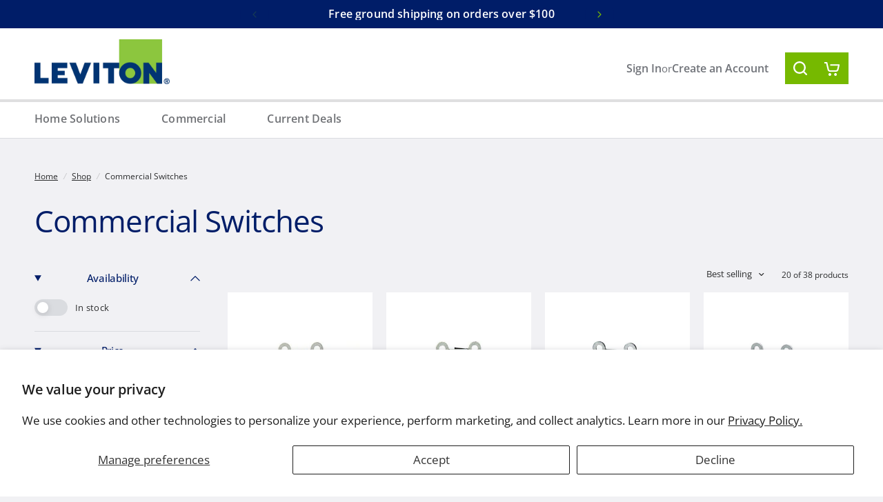

--- FILE ---
content_type: text/html; charset=utf-8
request_url: https://store.leviton.com/collections/commercial-switches/switches_standard-switch?page=2
body_size: 27868
content:
<!doctype html><html class="no-js" lang="en" dir="ltr">
  <head>
    <meta name="google-site-verification" content="53BAhDQE0SFpHMLYZ8FQ3sA0ZWqgg7hc7_SdQWWJ26w" />
    <meta charset="utf-8">
    <meta http-equiv="X-UA-Compatible" content="IE=edge,chrome=1">
    <meta name="viewport" content="width=device-width, initial-scale=1, maximum-scale=5, viewport-fit=cover">
    <meta name="theme-color" content="#f1f1f4">
    <link rel="canonical" href="https://store.leviton.com/collections/commercial-switches/switches_standard-switch?page=2">
    <link rel="preconnect" href="https://cdn.shopify.com" crossorigin>
    <link rel="preload" as="style" href="//store.leviton.com/cdn/shop/t/9/assets/app.css?v=174315337944560368031726667039">
<link rel="preload" as="style" href="//store.leviton.com/cdn/shop/t/9/assets/product-grid.css?v=47804909281871170581726667039">

<link rel="preload" as="image" href="//store.leviton.com/cdn/shop/products/5621-2_20x24_crop_center.jpg?v=1749059132" imagesrcset="//store.leviton.com/cdn/shop/products/5621-2_375x450_crop_center.jpg?v=1749059132 375w,//store.leviton.com/cdn/shop/products/5621-2_400x480_crop_center.jpg?v=1749059132 400w" imagesizes="auto">


<link rel="preload" as="script" href="//store.leviton.com/cdn/shop/t/9/assets/animations.min.js?v=147813703405119417831726667039">

<link rel="preload" as="script" href="//store.leviton.com/cdn/shop/t/9/assets/header.js?v=127802869749556615511726667039">
<link rel="preload" as="script" href="//store.leviton.com/cdn/shop/t/9/assets/vendor.min.js?v=13569931493010679481726667039">
<link rel="preload" as="script" href="//store.leviton.com/cdn/shop/t/9/assets/app.js?v=44517491888371079061726667039">

<script>
window.lazySizesConfig = window.lazySizesConfig || {};
window.lazySizesConfig.expand = 250;
window.lazySizesConfig.loadMode = 1;
window.lazySizesConfig.loadHidden = false;
</script>


    <link rel="icon" type="image/png" href="//store.leviton.com/cdn/shop/files/favicon.jpg?crop=center&height=32&v=1713539322&width=32">

    <title>
      Commercial Switches
       &ndash; Tag
       &ndash; Page
       &ndash; Leviton
    </title>

    
<link rel="preconnect" href="https://fonts.shopifycdn.com" crossorigin>

<meta property="og:site_name" content="Leviton">
<meta property="og:url" content="https://store.leviton.com/collections/commercial-switches/switches_standard-switch?page=2">
<meta property="og:title" content="Commercial Switches">
<meta property="og:type" content="product.group">
<meta property="og:description" content="Electrical Wiring Devices | Lighting Controls | Network Solutions | Electric Vehicle Supply Equipment | Smart Home Products"><meta name="twitter:site" content="@leviton"><meta name="twitter:card" content="summary_large_image">
<meta name="twitter:title" content="Commercial Switches">
<meta name="twitter:description" content="Electrical Wiring Devices | Lighting Controls | Network Solutions | Electric Vehicle Supply Equipment | Smart Home Products">


    <link href="//store.leviton.com/cdn/shop/t/9/assets/app.css?v=174315337944560368031726667039" rel="stylesheet" type="text/css" media="all" />
    <link href="//store.leviton.com/cdn/shop/t/9/assets/product-grid.css?v=47804909281871170581726667039" rel="stylesheet" type="text/css" media="all" />
    <link href="//store.leviton.com/cdn/shop/t/9/assets/base.css?v=94562770867741158201726667039" rel="stylesheet" type="text/css" media="all" />
    <link href="//store.leviton.com/cdn/shop/t/9/assets/common.css?v=181855573416767868111726667039" rel="stylesheet" type="text/css" media="all" />
    <link href="//store.leviton.com/cdn/shop/t/9/assets/tailwind-dist.css?v=74495022289209852461726667039" rel="stylesheet" type="text/css" media="all" />
    <style data-shopify>
	@font-face {
  font-family: "Open Sans";
  font-weight: 400;
  font-style: normal;
  font-display: swap;
  src: url("//store.leviton.com/cdn/fonts/open_sans/opensans_n4.c32e4d4eca5273f6d4ee95ddf54b5bbb75fc9b61.woff2") format("woff2"),
       url("//store.leviton.com/cdn/fonts/open_sans/opensans_n4.5f3406f8d94162b37bfa232b486ac93ee892406d.woff") format("woff");
}

@font-face {
  font-family: "Open Sans";
  font-weight: 500;
  font-style: normal;
  font-display: swap;
  src: url("//store.leviton.com/cdn/fonts/open_sans/opensans_n5.500dcf21ddee5bc5855ad3a20394d3bc363c217c.woff2") format("woff2"),
       url("//store.leviton.com/cdn/fonts/open_sans/opensans_n5.af1a06d824dccfb4d400ba874ef19176651ec834.woff") format("woff");
}

@font-face {
  font-family: "Open Sans";
  font-weight: 600;
  font-style: normal;
  font-display: swap;
  src: url("//store.leviton.com/cdn/fonts/open_sans/opensans_n6.15aeff3c913c3fe570c19cdfeed14ce10d09fb08.woff2") format("woff2"),
       url("//store.leviton.com/cdn/fonts/open_sans/opensans_n6.14bef14c75f8837a87f70ce22013cb146ee3e9f3.woff") format("woff");
}

@font-face {
  font-family: "Open Sans";
  font-weight: 400;
  font-style: italic;
  font-display: swap;
  src: url("//store.leviton.com/cdn/fonts/open_sans/opensans_i4.6f1d45f7a46916cc95c694aab32ecbf7509cbf33.woff2") format("woff2"),
       url("//store.leviton.com/cdn/fonts/open_sans/opensans_i4.4efaa52d5a57aa9a57c1556cc2b7465d18839daa.woff") format("woff");
}

@font-face {
  font-family: "Open Sans";
  font-weight: 600;
  font-style: italic;
  font-display: swap;
  src: url("//store.leviton.com/cdn/fonts/open_sans/opensans_i6.828bbc1b99433eacd7d50c9f0c1bfe16f27b89a3.woff2") format("woff2"),
       url("//store.leviton.com/cdn/fonts/open_sans/opensans_i6.a79e1402e2bbd56b8069014f43ff9c422c30d057.woff") format("woff");
}

h1,h2,h3,h4,h5,h6,
	.h1,.h2,.h3,.h4,.h5,.h6,
	.logolink.text-logo,
	.heading-font,
	.h1-xlarge,
	.h1-large,
	blockquote p,
	blockquote span,
	.customer-addresses .my-address .address-index {
		font-style: normal;
		font-weight: 400;
		font-family: "Open Sans", sans-serif;
	}
	body,
	.body-font,
	.thb-product-detail .product-title {
		font-style: normal;
		font-weight: 400;
		font-family: "Open Sans", sans-serif;
	}
	:root {

		--font-body-scale: 1.0;
		--font-body-line-height-scale: 1.0;
		--font-body-letter-spacing: 0.0em;
		--font-announcement-scale: 1.0;
		--font-heading-scale: 1.0;
		--font-heading-line-height-scale: 1.0;
		--font-heading-letter-spacing: -0.02em;
		--font-navigation-scale: 1.0;
		--font-product-price-scale: 1.0;
		--font-product-title-scale: 1.0;
		--font-product-title-line-height-scale: 1.0;
		--button-letter-spacing: 0.0em;

		--block-border-radius: 16px;
		--button-border-radius: 25px;
		--input-border-radius: 6px;--bg-body: #f1f1f4;
			--bg-body-rgb: 241,241,244;
			--bg-body-darken: #e8e8ed;
			--payment-terms-background-color: #f1f1f4;--color-body: #2c2d2e;
		  --color-body-rgb: 44,45,46;--color-heading: #001d68;
		  --color-heading-rgb: 0,29,104;--color-accent: #001d68;
			--color-accent-hover: #001344;
			--color-accent-rgb: 0,29,104;--color-border: #DADCE0;--color-form-border: #D3D3D3;--color-overlay-rgb: 159,163,167;--color-drawer-bg: #ffffff;
			--color-drawer-bg-rgb: 255,255,255;--color-announcement-bar-text: #ffffff;--color-announcement-bar-bg: #001d68;--color-secondary-menu-text: #2c2d2e;--color-secondary-menu-bg: #F5F5F5;--color-header-bg: #ffffff;
			--color-header-bg-rgb: 255,255,255;--color-header-text: #2c2d2e;
			--color-header-text-rgb: 44,45,46;--color-header-links: #2c2d2e;--color-header-links-hover: #3F72E5;--color-header-icons: #707276;--color-header-border: #E2E2E2;--solid-button-background: #76b900;
			--solid-button-background-hover: #5f9500;--solid-button-label: #ffffff;--white-button-label: #2c2d2e;--color-price: #2c2d2e;
			--color-price-rgb: 44,45,46;--color-price-discounted: #C62A32;--color-star: #FFAA47;--color-inventory-instock: #76b900;--color-inventory-lowstock: #e97f32;--block-shadows: 0px 4px 6px rgba(0, 0, 0, 0.08);--section-spacing-mobile: 50px;--section-spacing-desktop: 80px;--color-product-card-bg: rgba(0,0,0,0);--color-article-card-bg: #ffffff;--color-badge-text: #ffffff;--color-badge-sold-out: #6d6b6b;--color-badge-sale: #c62a32;--color-badge-preorder: #666666;--badge-corner-radius: 14px;--color-footer-heading: #FFFFFF;
			--color-footer-heading-rgb: 255,255,255;--color-footer-text: #DADCE0;
			--color-footer-text-rgb: 218,220,224;--color-footer-link: #aaaeb6;--color-footer-link-hover: #FFFFFF;--color-footer-border: #868d94;
			--color-footer-border-rgb: 134,141,148;--color-footer-bg: #f1f1f4;}
</style>


    <script>
		window.theme = window.theme || {};
		theme = {
			settings: {
				money_with_currency_format:"\u003cspan class=money\u003e${{amount}}\u003c\/span\u003e",
				cart_drawer:true},
			routes: {
				root_url: '/',
				cart_url: '/cart',
				cart_add_url: '/cart/add',
				search_url: '/search',
				cart_change_url: '/cart/change',
				cart_update_url: '/cart/update',
				predictive_search_url: '/search/suggest',
			},
			variantStrings: {
        addToCart: `Add to cart`,
        soldOut: `Sold out`,
        unavailable: `Unavailable`,
        preOrder: `Pre-order`,
      },
			strings: {
				requiresTerms: `You must agree with the terms and conditions of sales to check out`,
			}
		};
    </script>
    <script>window.performance && window.performance.mark && window.performance.mark('shopify.content_for_header.start');</script><meta name="google-site-verification" content="yp-9yAxNY-x3il-E2RQjzjSNRC7b4Bv-rZXwWhpuhBM">
<meta name="facebook-domain-verification" content="xmq9onyntazvjrjjzsyakgjni3ih8b">
<meta id="shopify-digital-wallet" name="shopify-digital-wallet" content="/11966550/digital_wallets/dialog">
<meta name="shopify-checkout-api-token" content="612e0c5c9ca8cd0509e65dc3abbf975d">
<link rel="alternate" type="application/atom+xml" title="Feed" href="/collections/commercial-switches/switches_standard-switch.atom" />
<link rel="prev" href="/collections/commercial-switches/switches_standard-switch?page=1">
<link rel="alternate" type="application/json+oembed" href="https://store.leviton.com/collections/commercial-switches/switches_standard-switch.oembed?page=2">
<script async="async" src="/checkouts/internal/preloads.js?locale=en-US"></script>
<script id="apple-pay-shop-capabilities" type="application/json">{"shopId":11966550,"countryCode":"US","currencyCode":"USD","merchantCapabilities":["supports3DS"],"merchantId":"gid:\/\/shopify\/Shop\/11966550","merchantName":"Leviton","requiredBillingContactFields":["postalAddress","email","phone"],"requiredShippingContactFields":["postalAddress","email","phone"],"shippingType":"shipping","supportedNetworks":["visa","masterCard","amex","discover","elo","jcb"],"total":{"type":"pending","label":"Leviton","amount":"1.00"},"shopifyPaymentsEnabled":true,"supportsSubscriptions":true}</script>
<script id="shopify-features" type="application/json">{"accessToken":"612e0c5c9ca8cd0509e65dc3abbf975d","betas":["rich-media-storefront-analytics"],"domain":"store.leviton.com","predictiveSearch":true,"shopId":11966550,"locale":"en"}</script>
<script>var Shopify = Shopify || {};
Shopify.shop = "leviton-2.myshopify.com";
Shopify.locale = "en";
Shopify.currency = {"active":"USD","rate":"1.0"};
Shopify.country = "US";
Shopify.theme = {"name":"2024-10-18 LLC Updates Release Candidate","id":143997141222,"schema_name":"Vision","schema_version":"2.4.0","theme_store_id":null,"role":"main"};
Shopify.theme.handle = "null";
Shopify.theme.style = {"id":null,"handle":null};
Shopify.cdnHost = "store.leviton.com/cdn";
Shopify.routes = Shopify.routes || {};
Shopify.routes.root = "/";</script>
<script type="module">!function(o){(o.Shopify=o.Shopify||{}).modules=!0}(window);</script>
<script>!function(o){function n(){var o=[];function n(){o.push(Array.prototype.slice.apply(arguments))}return n.q=o,n}var t=o.Shopify=o.Shopify||{};t.loadFeatures=n(),t.autoloadFeatures=n()}(window);</script>
<script id="shop-js-analytics" type="application/json">{"pageType":"collection"}</script>
<script defer="defer" async type="module" src="//store.leviton.com/cdn/shopifycloud/shop-js/modules/v2/client.init-shop-cart-sync_DlSlHazZ.en.esm.js"></script>
<script defer="defer" async type="module" src="//store.leviton.com/cdn/shopifycloud/shop-js/modules/v2/chunk.common_D16XZWos.esm.js"></script>
<script type="module">
  await import("//store.leviton.com/cdn/shopifycloud/shop-js/modules/v2/client.init-shop-cart-sync_DlSlHazZ.en.esm.js");
await import("//store.leviton.com/cdn/shopifycloud/shop-js/modules/v2/chunk.common_D16XZWos.esm.js");

  window.Shopify.SignInWithShop?.initShopCartSync?.({"fedCMEnabled":true,"windoidEnabled":true});

</script>
<script id="__st">var __st={"a":11966550,"offset":-18000,"reqid":"83a8b11c-d23b-4a40-9c38-500186ff7fb5-1768585677","pageurl":"store.leviton.com\/collections\/commercial-switches\/switches_standard-switch?page=2","u":"480c8953201d","p":"collection","rtyp":"collection","rid":226580163};</script>
<script>window.ShopifyPaypalV4VisibilityTracking = true;</script>
<script id="captcha-bootstrap">!function(){'use strict';const t='contact',e='account',n='new_comment',o=[[t,t],['blogs',n],['comments',n],[t,'customer']],c=[[e,'customer_login'],[e,'guest_login'],[e,'recover_customer_password'],[e,'create_customer']],r=t=>t.map((([t,e])=>`form[action*='/${t}']:not([data-nocaptcha='true']) input[name='form_type'][value='${e}']`)).join(','),a=t=>()=>t?[...document.querySelectorAll(t)].map((t=>t.form)):[];function s(){const t=[...o],e=r(t);return a(e)}const i='password',u='form_key',d=['recaptcha-v3-token','g-recaptcha-response','h-captcha-response',i],f=()=>{try{return window.sessionStorage}catch{return}},m='__shopify_v',_=t=>t.elements[u];function p(t,e,n=!1){try{const o=window.sessionStorage,c=JSON.parse(o.getItem(e)),{data:r}=function(t){const{data:e,action:n}=t;return t[m]||n?{data:e,action:n}:{data:t,action:n}}(c);for(const[e,n]of Object.entries(r))t.elements[e]&&(t.elements[e].value=n);n&&o.removeItem(e)}catch(o){console.error('form repopulation failed',{error:o})}}const l='form_type',E='cptcha';function T(t){t.dataset[E]=!0}const w=window,h=w.document,L='Shopify',v='ce_forms',y='captcha';let A=!1;((t,e)=>{const n=(g='f06e6c50-85a8-45c8-87d0-21a2b65856fe',I='https://cdn.shopify.com/shopifycloud/storefront-forms-hcaptcha/ce_storefront_forms_captcha_hcaptcha.v1.5.2.iife.js',D={infoText:'Protected by hCaptcha',privacyText:'Privacy',termsText:'Terms'},(t,e,n)=>{const o=w[L][v],c=o.bindForm;if(c)return c(t,g,e,D).then(n);var r;o.q.push([[t,g,e,D],n]),r=I,A||(h.body.append(Object.assign(h.createElement('script'),{id:'captcha-provider',async:!0,src:r})),A=!0)});var g,I,D;w[L]=w[L]||{},w[L][v]=w[L][v]||{},w[L][v].q=[],w[L][y]=w[L][y]||{},w[L][y].protect=function(t,e){n(t,void 0,e),T(t)},Object.freeze(w[L][y]),function(t,e,n,w,h,L){const[v,y,A,g]=function(t,e,n){const i=e?o:[],u=t?c:[],d=[...i,...u],f=r(d),m=r(i),_=r(d.filter((([t,e])=>n.includes(e))));return[a(f),a(m),a(_),s()]}(w,h,L),I=t=>{const e=t.target;return e instanceof HTMLFormElement?e:e&&e.form},D=t=>v().includes(t);t.addEventListener('submit',(t=>{const e=I(t);if(!e)return;const n=D(e)&&!e.dataset.hcaptchaBound&&!e.dataset.recaptchaBound,o=_(e),c=g().includes(e)&&(!o||!o.value);(n||c)&&t.preventDefault(),c&&!n&&(function(t){try{if(!f())return;!function(t){const e=f();if(!e)return;const n=_(t);if(!n)return;const o=n.value;o&&e.removeItem(o)}(t);const e=Array.from(Array(32),(()=>Math.random().toString(36)[2])).join('');!function(t,e){_(t)||t.append(Object.assign(document.createElement('input'),{type:'hidden',name:u})),t.elements[u].value=e}(t,e),function(t,e){const n=f();if(!n)return;const o=[...t.querySelectorAll(`input[type='${i}']`)].map((({name:t})=>t)),c=[...d,...o],r={};for(const[a,s]of new FormData(t).entries())c.includes(a)||(r[a]=s);n.setItem(e,JSON.stringify({[m]:1,action:t.action,data:r}))}(t,e)}catch(e){console.error('failed to persist form',e)}}(e),e.submit())}));const S=(t,e)=>{t&&!t.dataset[E]&&(n(t,e.some((e=>e===t))),T(t))};for(const o of['focusin','change'])t.addEventListener(o,(t=>{const e=I(t);D(e)&&S(e,y())}));const B=e.get('form_key'),M=e.get(l),P=B&&M;t.addEventListener('DOMContentLoaded',(()=>{const t=y();if(P)for(const e of t)e.elements[l].value===M&&p(e,B);[...new Set([...A(),...v().filter((t=>'true'===t.dataset.shopifyCaptcha))])].forEach((e=>S(e,t)))}))}(h,new URLSearchParams(w.location.search),n,t,e,['guest_login'])})(!0,!0)}();</script>
<script integrity="sha256-4kQ18oKyAcykRKYeNunJcIwy7WH5gtpwJnB7kiuLZ1E=" data-source-attribution="shopify.loadfeatures" defer="defer" src="//store.leviton.com/cdn/shopifycloud/storefront/assets/storefront/load_feature-a0a9edcb.js" crossorigin="anonymous"></script>
<script data-source-attribution="shopify.dynamic_checkout.dynamic.init">var Shopify=Shopify||{};Shopify.PaymentButton=Shopify.PaymentButton||{isStorefrontPortableWallets:!0,init:function(){window.Shopify.PaymentButton.init=function(){};var t=document.createElement("script");t.src="https://store.leviton.com/cdn/shopifycloud/portable-wallets/latest/portable-wallets.en.js",t.type="module",document.head.appendChild(t)}};
</script>
<script data-source-attribution="shopify.dynamic_checkout.buyer_consent">
  function portableWalletsHideBuyerConsent(e){var t=document.getElementById("shopify-buyer-consent"),n=document.getElementById("shopify-subscription-policy-button");t&&n&&(t.classList.add("hidden"),t.setAttribute("aria-hidden","true"),n.removeEventListener("click",e))}function portableWalletsShowBuyerConsent(e){var t=document.getElementById("shopify-buyer-consent"),n=document.getElementById("shopify-subscription-policy-button");t&&n&&(t.classList.remove("hidden"),t.removeAttribute("aria-hidden"),n.addEventListener("click",e))}window.Shopify?.PaymentButton&&(window.Shopify.PaymentButton.hideBuyerConsent=portableWalletsHideBuyerConsent,window.Shopify.PaymentButton.showBuyerConsent=portableWalletsShowBuyerConsent);
</script>
<script data-source-attribution="shopify.dynamic_checkout.cart.bootstrap">document.addEventListener("DOMContentLoaded",(function(){function t(){return document.querySelector("shopify-accelerated-checkout-cart, shopify-accelerated-checkout")}if(t())Shopify.PaymentButton.init();else{new MutationObserver((function(e,n){t()&&(Shopify.PaymentButton.init(),n.disconnect())})).observe(document.body,{childList:!0,subtree:!0})}}));
</script>
<script id='scb4127' type='text/javascript' async='' src='https://store.leviton.com/cdn/shopifycloud/privacy-banner/storefront-banner.js'></script><link id="shopify-accelerated-checkout-styles" rel="stylesheet" media="screen" href="https://store.leviton.com/cdn/shopifycloud/portable-wallets/latest/accelerated-checkout-backwards-compat.css" crossorigin="anonymous">
<style id="shopify-accelerated-checkout-cart">
        #shopify-buyer-consent {
  margin-top: 1em;
  display: inline-block;
  width: 100%;
}

#shopify-buyer-consent.hidden {
  display: none;
}

#shopify-subscription-policy-button {
  background: none;
  border: none;
  padding: 0;
  text-decoration: underline;
  font-size: inherit;
  cursor: pointer;
}

#shopify-subscription-policy-button::before {
  box-shadow: none;
}

      </style>

<script>window.performance && window.performance.mark && window.performance.mark('shopify.content_for_header.end');</script>
    <!-- Header hook for plugins -->

    <script>
      document.documentElement.className = document.documentElement.className.replace('no-js', 'js')
    </script>
  <link href="https://monorail-edge.shopifysvc.com" rel="dns-prefetch">
<script>(function(){if ("sendBeacon" in navigator && "performance" in window) {try {var session_token_from_headers = performance.getEntriesByType('navigation')[0].serverTiming.find(x => x.name == '_s').description;} catch {var session_token_from_headers = undefined;}var session_cookie_matches = document.cookie.match(/_shopify_s=([^;]*)/);var session_token_from_cookie = session_cookie_matches && session_cookie_matches.length === 2 ? session_cookie_matches[1] : "";var session_token = session_token_from_headers || session_token_from_cookie || "";function handle_abandonment_event(e) {var entries = performance.getEntries().filter(function(entry) {return /monorail-edge.shopifysvc.com/.test(entry.name);});if (!window.abandonment_tracked && entries.length === 0) {window.abandonment_tracked = true;var currentMs = Date.now();var navigation_start = performance.timing.navigationStart;var payload = {shop_id: 11966550,url: window.location.href,navigation_start,duration: currentMs - navigation_start,session_token,page_type: "collection"};window.navigator.sendBeacon("https://monorail-edge.shopifysvc.com/v1/produce", JSON.stringify({schema_id: "online_store_buyer_site_abandonment/1.1",payload: payload,metadata: {event_created_at_ms: currentMs,event_sent_at_ms: currentMs}}));}}window.addEventListener('pagehide', handle_abandonment_event);}}());</script>
<script id="web-pixels-manager-setup">(function e(e,d,r,n,o){if(void 0===o&&(o={}),!Boolean(null===(a=null===(i=window.Shopify)||void 0===i?void 0:i.analytics)||void 0===a?void 0:a.replayQueue)){var i,a;window.Shopify=window.Shopify||{};var t=window.Shopify;t.analytics=t.analytics||{};var s=t.analytics;s.replayQueue=[],s.publish=function(e,d,r){return s.replayQueue.push([e,d,r]),!0};try{self.performance.mark("wpm:start")}catch(e){}var l=function(){var e={modern:/Edge?\/(1{2}[4-9]|1[2-9]\d|[2-9]\d{2}|\d{4,})\.\d+(\.\d+|)|Firefox\/(1{2}[4-9]|1[2-9]\d|[2-9]\d{2}|\d{4,})\.\d+(\.\d+|)|Chrom(ium|e)\/(9{2}|\d{3,})\.\d+(\.\d+|)|(Maci|X1{2}).+ Version\/(15\.\d+|(1[6-9]|[2-9]\d|\d{3,})\.\d+)([,.]\d+|)( \(\w+\)|)( Mobile\/\w+|) Safari\/|Chrome.+OPR\/(9{2}|\d{3,})\.\d+\.\d+|(CPU[ +]OS|iPhone[ +]OS|CPU[ +]iPhone|CPU IPhone OS|CPU iPad OS)[ +]+(15[._]\d+|(1[6-9]|[2-9]\d|\d{3,})[._]\d+)([._]\d+|)|Android:?[ /-](13[3-9]|1[4-9]\d|[2-9]\d{2}|\d{4,})(\.\d+|)(\.\d+|)|Android.+Firefox\/(13[5-9]|1[4-9]\d|[2-9]\d{2}|\d{4,})\.\d+(\.\d+|)|Android.+Chrom(ium|e)\/(13[3-9]|1[4-9]\d|[2-9]\d{2}|\d{4,})\.\d+(\.\d+|)|SamsungBrowser\/([2-9]\d|\d{3,})\.\d+/,legacy:/Edge?\/(1[6-9]|[2-9]\d|\d{3,})\.\d+(\.\d+|)|Firefox\/(5[4-9]|[6-9]\d|\d{3,})\.\d+(\.\d+|)|Chrom(ium|e)\/(5[1-9]|[6-9]\d|\d{3,})\.\d+(\.\d+|)([\d.]+$|.*Safari\/(?![\d.]+ Edge\/[\d.]+$))|(Maci|X1{2}).+ Version\/(10\.\d+|(1[1-9]|[2-9]\d|\d{3,})\.\d+)([,.]\d+|)( \(\w+\)|)( Mobile\/\w+|) Safari\/|Chrome.+OPR\/(3[89]|[4-9]\d|\d{3,})\.\d+\.\d+|(CPU[ +]OS|iPhone[ +]OS|CPU[ +]iPhone|CPU IPhone OS|CPU iPad OS)[ +]+(10[._]\d+|(1[1-9]|[2-9]\d|\d{3,})[._]\d+)([._]\d+|)|Android:?[ /-](13[3-9]|1[4-9]\d|[2-9]\d{2}|\d{4,})(\.\d+|)(\.\d+|)|Mobile Safari.+OPR\/([89]\d|\d{3,})\.\d+\.\d+|Android.+Firefox\/(13[5-9]|1[4-9]\d|[2-9]\d{2}|\d{4,})\.\d+(\.\d+|)|Android.+Chrom(ium|e)\/(13[3-9]|1[4-9]\d|[2-9]\d{2}|\d{4,})\.\d+(\.\d+|)|Android.+(UC? ?Browser|UCWEB|U3)[ /]?(15\.([5-9]|\d{2,})|(1[6-9]|[2-9]\d|\d{3,})\.\d+)\.\d+|SamsungBrowser\/(5\.\d+|([6-9]|\d{2,})\.\d+)|Android.+MQ{2}Browser\/(14(\.(9|\d{2,})|)|(1[5-9]|[2-9]\d|\d{3,})(\.\d+|))(\.\d+|)|K[Aa][Ii]OS\/(3\.\d+|([4-9]|\d{2,})\.\d+)(\.\d+|)/},d=e.modern,r=e.legacy,n=navigator.userAgent;return n.match(d)?"modern":n.match(r)?"legacy":"unknown"}(),u="modern"===l?"modern":"legacy",c=(null!=n?n:{modern:"",legacy:""})[u],f=function(e){return[e.baseUrl,"/wpm","/b",e.hashVersion,"modern"===e.buildTarget?"m":"l",".js"].join("")}({baseUrl:d,hashVersion:r,buildTarget:u}),m=function(e){var d=e.version,r=e.bundleTarget,n=e.surface,o=e.pageUrl,i=e.monorailEndpoint;return{emit:function(e){var a=e.status,t=e.errorMsg,s=(new Date).getTime(),l=JSON.stringify({metadata:{event_sent_at_ms:s},events:[{schema_id:"web_pixels_manager_load/3.1",payload:{version:d,bundle_target:r,page_url:o,status:a,surface:n,error_msg:t},metadata:{event_created_at_ms:s}}]});if(!i)return console&&console.warn&&console.warn("[Web Pixels Manager] No Monorail endpoint provided, skipping logging."),!1;try{return self.navigator.sendBeacon.bind(self.navigator)(i,l)}catch(e){}var u=new XMLHttpRequest;try{return u.open("POST",i,!0),u.setRequestHeader("Content-Type","text/plain"),u.send(l),!0}catch(e){return console&&console.warn&&console.warn("[Web Pixels Manager] Got an unhandled error while logging to Monorail."),!1}}}}({version:r,bundleTarget:l,surface:e.surface,pageUrl:self.location.href,monorailEndpoint:e.monorailEndpoint});try{o.browserTarget=l,function(e){var d=e.src,r=e.async,n=void 0===r||r,o=e.onload,i=e.onerror,a=e.sri,t=e.scriptDataAttributes,s=void 0===t?{}:t,l=document.createElement("script"),u=document.querySelector("head"),c=document.querySelector("body");if(l.async=n,l.src=d,a&&(l.integrity=a,l.crossOrigin="anonymous"),s)for(var f in s)if(Object.prototype.hasOwnProperty.call(s,f))try{l.dataset[f]=s[f]}catch(e){}if(o&&l.addEventListener("load",o),i&&l.addEventListener("error",i),u)u.appendChild(l);else{if(!c)throw new Error("Did not find a head or body element to append the script");c.appendChild(l)}}({src:f,async:!0,onload:function(){if(!function(){var e,d;return Boolean(null===(d=null===(e=window.Shopify)||void 0===e?void 0:e.analytics)||void 0===d?void 0:d.initialized)}()){var d=window.webPixelsManager.init(e)||void 0;if(d){var r=window.Shopify.analytics;r.replayQueue.forEach((function(e){var r=e[0],n=e[1],o=e[2];d.publishCustomEvent(r,n,o)})),r.replayQueue=[],r.publish=d.publishCustomEvent,r.visitor=d.visitor,r.initialized=!0}}},onerror:function(){return m.emit({status:"failed",errorMsg:"".concat(f," has failed to load")})},sri:function(e){var d=/^sha384-[A-Za-z0-9+/=]+$/;return"string"==typeof e&&d.test(e)}(c)?c:"",scriptDataAttributes:o}),m.emit({status:"loading"})}catch(e){m.emit({status:"failed",errorMsg:(null==e?void 0:e.message)||"Unknown error"})}}})({shopId: 11966550,storefrontBaseUrl: "https://store.leviton.com",extensionsBaseUrl: "https://extensions.shopifycdn.com/cdn/shopifycloud/web-pixels-manager",monorailEndpoint: "https://monorail-edge.shopifysvc.com/unstable/produce_batch",surface: "storefront-renderer",enabledBetaFlags: ["2dca8a86"],webPixelsConfigList: [{"id":"440303846","configuration":"{\"config\":\"{\\\"google_tag_ids\\\":[\\\"G-D240WYEEJ6\\\",\\\"GT-PJNSMCQW\\\",\\\"AW-982841231\\\"],\\\"target_country\\\":\\\"US\\\",\\\"gtag_events\\\":[{\\\"type\\\":\\\"search\\\",\\\"action_label\\\":\\\"G-D240WYEEJ6\\\"},{\\\"type\\\":\\\"begin_checkout\\\",\\\"action_label\\\":\\\"G-D240WYEEJ6\\\"},{\\\"type\\\":\\\"view_item\\\",\\\"action_label\\\":[\\\"G-D240WYEEJ6\\\",\\\"MC-X4S54VTB8V\\\"]},{\\\"type\\\":\\\"purchase\\\",\\\"action_label\\\":[\\\"G-D240WYEEJ6\\\",\\\"MC-X4S54VTB8V\\\",\\\"AW-982841231\\\/5hgBCODIw9YYEI_v09QD\\\"]},{\\\"type\\\":\\\"page_view\\\",\\\"action_label\\\":[\\\"G-D240WYEEJ6\\\",\\\"MC-X4S54VTB8V\\\"]},{\\\"type\\\":\\\"add_payment_info\\\",\\\"action_label\\\":\\\"G-D240WYEEJ6\\\"},{\\\"type\\\":\\\"add_to_cart\\\",\\\"action_label\\\":\\\"G-D240WYEEJ6\\\"}],\\\"enable_monitoring_mode\\\":false}\"}","eventPayloadVersion":"v1","runtimeContext":"OPEN","scriptVersion":"b2a88bafab3e21179ed38636efcd8a93","type":"APP","apiClientId":1780363,"privacyPurposes":[],"dataSharingAdjustments":{"protectedCustomerApprovalScopes":["read_customer_address","read_customer_email","read_customer_name","read_customer_personal_data","read_customer_phone"]}},{"id":"191234278","configuration":"{\"pixel_id\":\"519152534962098\",\"pixel_type\":\"facebook_pixel\"}","eventPayloadVersion":"v1","runtimeContext":"OPEN","scriptVersion":"ca16bc87fe92b6042fbaa3acc2fbdaa6","type":"APP","apiClientId":2329312,"privacyPurposes":["ANALYTICS","MARKETING","SALE_OF_DATA"],"dataSharingAdjustments":{"protectedCustomerApprovalScopes":["read_customer_address","read_customer_email","read_customer_name","read_customer_personal_data","read_customer_phone"]}},{"id":"26509542","eventPayloadVersion":"1","runtimeContext":"LAX","scriptVersion":"1","type":"CUSTOM","privacyPurposes":["ANALYTICS","MARKETING","SALE_OF_DATA"],"name":"Google Ads Purchase"},{"id":"47808742","eventPayloadVersion":"1","runtimeContext":"LAX","scriptVersion":"1","type":"CUSTOM","privacyPurposes":["ANALYTICS","MARKETING","SALE_OF_DATA"],"name":"Leviton_Universal_Pixel"},{"id":"shopify-app-pixel","configuration":"{}","eventPayloadVersion":"v1","runtimeContext":"STRICT","scriptVersion":"0450","apiClientId":"shopify-pixel","type":"APP","privacyPurposes":["ANALYTICS","MARKETING"]},{"id":"shopify-custom-pixel","eventPayloadVersion":"v1","runtimeContext":"LAX","scriptVersion":"0450","apiClientId":"shopify-pixel","type":"CUSTOM","privacyPurposes":["ANALYTICS","MARKETING"]}],isMerchantRequest: false,initData: {"shop":{"name":"Leviton","paymentSettings":{"currencyCode":"USD"},"myshopifyDomain":"leviton-2.myshopify.com","countryCode":"US","storefrontUrl":"https:\/\/store.leviton.com"},"customer":null,"cart":null,"checkout":null,"productVariants":[],"purchasingCompany":null},},"https://store.leviton.com/cdn","fcfee988w5aeb613cpc8e4bc33m6693e112",{"modern":"","legacy":""},{"shopId":"11966550","storefrontBaseUrl":"https:\/\/store.leviton.com","extensionBaseUrl":"https:\/\/extensions.shopifycdn.com\/cdn\/shopifycloud\/web-pixels-manager","surface":"storefront-renderer","enabledBetaFlags":"[\"2dca8a86\"]","isMerchantRequest":"false","hashVersion":"fcfee988w5aeb613cpc8e4bc33m6693e112","publish":"custom","events":"[[\"page_viewed\",{}],[\"collection_viewed\",{\"collection\":{\"id\":\"226580163\",\"title\":\"Commercial Switches\",\"productVariants\":[{\"price\":{\"amount\":61.71,\"currencyCode\":\"USD\"},\"product\":{\"title\":\"20-Amp, Toggle 4-Way AC Quiet Switch, 120\/277-Volt, Extra Heavy Duty Grade, Self Grounding, Back and Side Wired, Various Colors, 1224-2\",\"vendor\":\"Commercial Electrical\",\"id\":\"5948147971\",\"untranslatedTitle\":\"20-Amp, Toggle 4-Way AC Quiet Switch, 120\/277-Volt, Extra Heavy Duty Grade, Self Grounding, Back and Side Wired, Various Colors, 1224-2\",\"url\":\"\/products\/20-amp-toggle-4-way-ac-quiet-switch-120-277-volt-extra-heavy-duty-grade-self-grounding-back-and-side-wired-1224-2\",\"type\":\"\"},\"id\":\"18216212675\",\"image\":{\"src\":\"\/\/store.leviton.com\/cdn\/shop\/products\/1224-2.jpg?v=1749059220\"},\"sku\":\"01224-280-002\",\"title\":\"Brown\",\"untranslatedTitle\":\"Brown\"},{\"price\":{\"amount\":36.31,\"currencyCode\":\"USD\"},\"product\":{\"title\":\"30-Amp, Toggle Single-Pole AC Quiet Switch, 120\/277-Volt, Extra Heavy Duty Grade, Self Grounding, Brown\/Ivory\/White, 3031-2\",\"vendor\":\"Commercial Electrical\",\"id\":\"5948173315\",\"untranslatedTitle\":\"30-Amp, Toggle Single-Pole AC Quiet Switch, 120\/277-Volt, Extra Heavy Duty Grade, Self Grounding, Brown\/Ivory\/White, 3031-2\",\"url\":\"\/products\/30-amp-toggle-single-pole-ac-quiet-switch-120-277-volt-extra-heavy-duty-grade-self-grounding-brown-ivory-white-3031-2\",\"type\":\"\"},\"id\":\"18216247875\",\"image\":{\"src\":\"\/\/store.leviton.com\/cdn\/shop\/products\/250-03031-002.jpg?v=1749059183\"},\"sku\":\"03031-250-002\",\"title\":\"Brown\",\"untranslatedTitle\":\"Brown\"},{\"price\":{\"amount\":48.07,\"currencyCode\":\"USD\"},\"product\":{\"title\":\"30-Amp, Toggle Double-Pole AC Quiet Switch, 120\/277-Volt, Extra Heavy Duty Spec Grade, Self Grounding, Back and Side Wired, Various Colors, 3032-2\",\"vendor\":\"Commercial Electrical\",\"id\":\"5948175043\",\"untranslatedTitle\":\"30-Amp, Toggle Double-Pole AC Quiet Switch, 120\/277-Volt, Extra Heavy Duty Spec Grade, Self Grounding, Back and Side Wired, Various Colors, 3032-2\",\"url\":\"\/products\/30-amp-toggle-double-pole-ac-quiet-switch-120-277-volt-extra-heavy-duty-spec-grade-self-grounding-back-and-side-wired-brown-black-ivory-white-3032-2\",\"type\":\"\"},\"id\":\"18216251779\",\"image\":{\"src\":\"\/\/store.leviton.com\/cdn\/shop\/products\/252-03032-02W.jpg?v=1749059182\"},\"sku\":\"03032-152-02W\",\"title\":\"White\",\"untranslatedTitle\":\"White\"},{\"price\":{\"amount\":59.71,\"currencyCode\":\"USD\"},\"product\":{\"title\":\"30-Amp, 120-Volt, Toggle Pilot Light, Illuminated ON, Double-Pole AC Quiet Switch, Extra Heavy Duty Spec Grade, Self Grounding, Back \u0026 Side Wired, Clear, 3032-PLC\",\"vendor\":\"Leviton\",\"id\":\"5948164867\",\"untranslatedTitle\":\"30-Amp, 120-Volt, Toggle Pilot Light, Illuminated ON, Double-Pole AC Quiet Switch, Extra Heavy Duty Spec Grade, Self Grounding, Back \u0026 Side Wired, Clear, 3032-PLC\",\"url\":\"\/products\/30-amp-120-volt-toggle-pilot-light-illuminated-on-double-pole-ac-quiet-switch-extra-heavy-duty-spec-grade-self-grounding-back-side-wired-clear-3032-plc\",\"type\":\"\"},\"id\":\"18216235971\",\"image\":{\"src\":\"\/\/store.leviton.com\/cdn\/shop\/products\/3032-PLC.jpg?v=1749059189\"},\"sku\":\"03032-115-PLC\",\"title\":\"Default Title\",\"untranslatedTitle\":\"Default Title\"},{\"price\":{\"amount\":48.04,\"currencyCode\":\"USD\"},\"product\":{\"title\":\"30-Amp, 120\/277-Volt, Toggle Locking Single-Pole AC Quiet Switch, Extra Heavy Duty Spec Grade, Self Grounding, Back \u0026 Side Wired, Brown, 3031-2L\",\"vendor\":\"Leviton\",\"id\":\"5948162371\",\"untranslatedTitle\":\"30-Amp, 120\/277-Volt, Toggle Locking Single-Pole AC Quiet Switch, Extra Heavy Duty Spec Grade, Self Grounding, Back \u0026 Side Wired, Brown, 3031-2L\",\"url\":\"\/products\/30-amp-120-277-volt-toggle-locking-single-pole-ac-quiet-switch-extra-heavy-duty-spec-grade-self-grounding-back-side-wired-brown-3031-2l\",\"type\":\"\"},\"id\":\"18216233091\",\"image\":{\"src\":\"\/\/store.leviton.com\/cdn\/shop\/products\/3031-2L.jpg?v=1749059192\"},\"sku\":\"03031-206-02L\",\"title\":\"Default Title\",\"untranslatedTitle\":\"Default Title\"},{\"price\":{\"amount\":48.95,\"currencyCode\":\"USD\"},\"product\":{\"title\":\"30-Amp, 120-Volt, Toggle Pilot Light, Illuminated ON, Req. Neutral Single-Pole AC Quiet Switch, Extra Heavy Duty Spec Grade, Self Grounding, Back \u0026 Side Wired, Clear, 3031-PLC\",\"vendor\":\"Leviton\",\"id\":\"5948164675\",\"untranslatedTitle\":\"30-Amp, 120-Volt, Toggle Pilot Light, Illuminated ON, Req. Neutral Single-Pole AC Quiet Switch, Extra Heavy Duty Spec Grade, Self Grounding, Back \u0026 Side Wired, Clear, 3031-PLC\",\"url\":\"\/products\/30-amp-120-volt-toggle-pilot-light-illuminated-on-req-neutral-single-pole-ac-quiet-switch-extra-heavy-duty-spec-grade-self-grounding-back-side-wired-clear-3031-plc\",\"type\":\"\"},\"id\":\"18216235779\",\"image\":{\"src\":\"\/\/store.leviton.com\/cdn\/shop\/products\/3031-PLC.jpg?v=1749059190\"},\"sku\":\"03031-115-PLC\",\"title\":\"Default Title\",\"untranslatedTitle\":\"Default Title\"},{\"price\":{\"amount\":47.98,\"currencyCode\":\"USD\"},\"product\":{\"title\":\"30-Amp, 120-Volt, Toggle Pilot Light, Illuminated ON, Req. Neutral Single-Pole AC Quiet Switch, Extra Heavy Duty Spec Grade, Self Grounding, Back \u0026 Side Wired, Red, 3031-PLR\",\"vendor\":\"Leviton\",\"id\":\"5948164099\",\"untranslatedTitle\":\"30-Amp, 120-Volt, Toggle Pilot Light, Illuminated ON, Req. Neutral Single-Pole AC Quiet Switch, Extra Heavy Duty Spec Grade, Self Grounding, Back \u0026 Side Wired, Red, 3031-PLR\",\"url\":\"\/products\/30-amp-120-volt-toggle-pilot-light-illuminated-on-req-neutral-single-pole-ac-quiet-switch-extra-heavy-duty-spec-grade-self-grounding-back-side-wired-red-3031-plr\",\"type\":\"\"},\"id\":\"18216235203\",\"image\":{\"src\":\"\/\/store.leviton.com\/cdn\/shop\/products\/3031-PLR.jpg?v=1749059191\"},\"sku\":\"03031-213-PLR\",\"title\":\"Default Title\",\"untranslatedTitle\":\"Default Title\"},{\"price\":{\"amount\":46.67,\"currencyCode\":\"USD\"},\"product\":{\"title\":\"30-Amp, 120\/277-Volt, Toggle Double-Pole AC Quiet Switch, Industrial Grade, Self Grounding, Back \u0026 Side Wired, Red, 3032-2R\",\"vendor\":\"Leviton\",\"id\":\"5948106435\",\"untranslatedTitle\":\"30-Amp, 120\/277-Volt, Toggle Double-Pole AC Quiet Switch, Industrial Grade, Self Grounding, Back \u0026 Side Wired, Red, 3032-2R\",\"url\":\"\/products\/30-amp-120-277-volt-toggle-double-pole-ac-quiet-switch-industrial-grade-self-grounding-back-side-wired-red-3032-2r\",\"type\":\"\"},\"id\":\"18216143043\",\"image\":{\"src\":\"\/\/store.leviton.com\/cdn\/shop\/products\/3032-2R_3be91adf-3c2d-4cd0-b9fb-12c07b52fb92.jpg?v=1749059281\"},\"sku\":\"03032-043-02R\",\"title\":\"Default Title\",\"untranslatedTitle\":\"Default Title\"}]}}]]"});</script><script>
  window.ShopifyAnalytics = window.ShopifyAnalytics || {};
  window.ShopifyAnalytics.meta = window.ShopifyAnalytics.meta || {};
  window.ShopifyAnalytics.meta.currency = 'USD';
  var meta = {"products":[{"id":5948147971,"gid":"gid:\/\/shopify\/Product\/5948147971","vendor":"Commercial Electrical","type":"","handle":"20-amp-toggle-4-way-ac-quiet-switch-120-277-volt-extra-heavy-duty-grade-self-grounding-back-and-side-wired-1224-2","variants":[{"id":18216212675,"price":6171,"name":"20-Amp, Toggle 4-Way AC Quiet Switch, 120\/277-Volt, Extra Heavy Duty Grade, Self Grounding, Back and Side Wired, Various Colors, 1224-2 - Brown","public_title":"Brown","sku":"01224-280-002"},{"id":18216212739,"price":6171,"name":"20-Amp, Toggle 4-Way AC Quiet Switch, 120\/277-Volt, Extra Heavy Duty Grade, Self Grounding, Back and Side Wired, Various Colors, 1224-2 - Black","public_title":"Black","sku":"01224-285-02E"},{"id":18216212803,"price":6171,"name":"20-Amp, Toggle 4-Way AC Quiet Switch, 120\/277-Volt, Extra Heavy Duty Grade, Self Grounding, Back and Side Wired, Various Colors, 1224-2 - Gray","public_title":"Gray","sku":"01224-284-2GY"},{"id":18216212867,"price":6171,"name":"20-Amp, Toggle 4-Way AC Quiet Switch, 120\/277-Volt, Extra Heavy Duty Grade, Self Grounding, Back and Side Wired, Various Colors, 1224-2 - Ivory","public_title":"Ivory","sku":"01224-281-02I"},{"id":18216212931,"price":6171,"name":"20-Amp, Toggle 4-Way AC Quiet Switch, 120\/277-Volt, Extra Heavy Duty Grade, Self Grounding, Back and Side Wired, Various Colors, 1224-2 - Light Almond","public_title":"Light Almond","sku":"01224-387-02T"},{"id":18216213059,"price":6171,"name":"20-Amp, Toggle 4-Way AC Quiet Switch, 120\/277-Volt, Extra Heavy Duty Grade, Self Grounding, Back and Side Wired, Various Colors, 1224-2 - White","public_title":"White","sku":"01224-282-02W"}],"remote":false},{"id":5948173315,"gid":"gid:\/\/shopify\/Product\/5948173315","vendor":"Commercial Electrical","type":"","handle":"30-amp-toggle-single-pole-ac-quiet-switch-120-277-volt-extra-heavy-duty-grade-self-grounding-brown-ivory-white-3031-2","variants":[{"id":18216247875,"price":3631,"name":"30-Amp, Toggle Single-Pole AC Quiet Switch, 120\/277-Volt, Extra Heavy Duty Grade, Self Grounding, Brown\/Ivory\/White, 3031-2 - Brown","public_title":"Brown","sku":"03031-250-002"},{"id":18216247939,"price":3631,"name":"30-Amp, Toggle Single-Pole AC Quiet Switch, 120\/277-Volt, Extra Heavy Duty Grade, Self Grounding, Brown\/Ivory\/White, 3031-2 - Ivory","public_title":"Ivory","sku":"03031-251-02I"},{"id":18216248067,"price":3631,"name":"30-Amp, Toggle Single-Pole AC Quiet Switch, 120\/277-Volt, Extra Heavy Duty Grade, Self Grounding, Brown\/Ivory\/White, 3031-2 - White","public_title":"White","sku":"03031-252-02W"}],"remote":false},{"id":5948175043,"gid":"gid:\/\/shopify\/Product\/5948175043","vendor":"Commercial Electrical","type":"","handle":"30-amp-toggle-double-pole-ac-quiet-switch-120-277-volt-extra-heavy-duty-spec-grade-self-grounding-back-and-side-wired-brown-black-ivory-white-3032-2","variants":[{"id":18216251779,"price":4807,"name":"30-Amp, Toggle Double-Pole AC Quiet Switch, 120\/277-Volt, Extra Heavy Duty Spec Grade, Self Grounding, Back and Side Wired, Various Colors, 3032-2 - White","public_title":"White","sku":"03032-152-02W"},{"id":18216251971,"price":4807,"name":"30-Amp, Toggle Double-Pole AC Quiet Switch, 120\/277-Volt, Extra Heavy Duty Spec Grade, Self Grounding, Back and Side Wired, Various Colors, 3032-2 - Ivory","public_title":"Ivory","sku":"03032-151-02I"},{"id":18216251459,"price":4807,"name":"30-Amp, Toggle Double-Pole AC Quiet Switch, 120\/277-Volt, Extra Heavy Duty Spec Grade, Self Grounding, Back and Side Wired, Various Colors, 3032-2 - Brown","public_title":"Brown","sku":"03032-150-002"},{"id":18216251587,"price":4807,"name":"30-Amp, Toggle Double-Pole AC Quiet Switch, 120\/277-Volt, Extra Heavy Duty Spec Grade, Self Grounding, Back and Side Wired, Various Colors, 3032-2 - Black","public_title":"Black","sku":"03032-153-02E"}],"remote":false},{"id":5948164867,"gid":"gid:\/\/shopify\/Product\/5948164867","vendor":"Leviton","type":"","handle":"30-amp-120-volt-toggle-pilot-light-illuminated-on-double-pole-ac-quiet-switch-extra-heavy-duty-spec-grade-self-grounding-back-side-wired-clear-3032-plc","variants":[{"id":18216235971,"price":5971,"name":"30-Amp, 120-Volt, Toggle Pilot Light, Illuminated ON, Double-Pole AC Quiet Switch, Extra Heavy Duty Spec Grade, Self Grounding, Back \u0026 Side Wired, Clear, 3032-PLC","public_title":null,"sku":"03032-115-PLC"}],"remote":false},{"id":5948162371,"gid":"gid:\/\/shopify\/Product\/5948162371","vendor":"Leviton","type":"","handle":"30-amp-120-277-volt-toggle-locking-single-pole-ac-quiet-switch-extra-heavy-duty-spec-grade-self-grounding-back-side-wired-brown-3031-2l","variants":[{"id":18216233091,"price":4804,"name":"30-Amp, 120\/277-Volt, Toggle Locking Single-Pole AC Quiet Switch, Extra Heavy Duty Spec Grade, Self Grounding, Back \u0026 Side Wired, Brown, 3031-2L","public_title":null,"sku":"03031-206-02L"}],"remote":false},{"id":5948164675,"gid":"gid:\/\/shopify\/Product\/5948164675","vendor":"Leviton","type":"","handle":"30-amp-120-volt-toggle-pilot-light-illuminated-on-req-neutral-single-pole-ac-quiet-switch-extra-heavy-duty-spec-grade-self-grounding-back-side-wired-clear-3031-plc","variants":[{"id":18216235779,"price":4895,"name":"30-Amp, 120-Volt, Toggle Pilot Light, Illuminated ON, Req. Neutral Single-Pole AC Quiet Switch, Extra Heavy Duty Spec Grade, Self Grounding, Back \u0026 Side Wired, Clear, 3031-PLC","public_title":null,"sku":"03031-115-PLC"}],"remote":false},{"id":5948164099,"gid":"gid:\/\/shopify\/Product\/5948164099","vendor":"Leviton","type":"","handle":"30-amp-120-volt-toggle-pilot-light-illuminated-on-req-neutral-single-pole-ac-quiet-switch-extra-heavy-duty-spec-grade-self-grounding-back-side-wired-red-3031-plr","variants":[{"id":18216235203,"price":4798,"name":"30-Amp, 120-Volt, Toggle Pilot Light, Illuminated ON, Req. Neutral Single-Pole AC Quiet Switch, Extra Heavy Duty Spec Grade, Self Grounding, Back \u0026 Side Wired, Red, 3031-PLR","public_title":null,"sku":"03031-213-PLR"}],"remote":false},{"id":5948106435,"gid":"gid:\/\/shopify\/Product\/5948106435","vendor":"Leviton","type":"","handle":"30-amp-120-277-volt-toggle-double-pole-ac-quiet-switch-industrial-grade-self-grounding-back-side-wired-red-3032-2r","variants":[{"id":18216143043,"price":4667,"name":"30-Amp, 120\/277-Volt, Toggle Double-Pole AC Quiet Switch, Industrial Grade, Self Grounding, Back \u0026 Side Wired, Red, 3032-2R","public_title":null,"sku":"03032-043-02R"}],"remote":false}],"page":{"pageType":"collection","resourceType":"collection","resourceId":226580163,"requestId":"83a8b11c-d23b-4a40-9c38-500186ff7fb5-1768585677"}};
  for (var attr in meta) {
    window.ShopifyAnalytics.meta[attr] = meta[attr];
  }
</script>
<script class="analytics">
  (function () {
    var customDocumentWrite = function(content) {
      var jquery = null;

      if (window.jQuery) {
        jquery = window.jQuery;
      } else if (window.Checkout && window.Checkout.$) {
        jquery = window.Checkout.$;
      }

      if (jquery) {
        jquery('body').append(content);
      }
    };

    var hasLoggedConversion = function(token) {
      if (token) {
        return document.cookie.indexOf('loggedConversion=' + token) !== -1;
      }
      return false;
    }

    var setCookieIfConversion = function(token) {
      if (token) {
        var twoMonthsFromNow = new Date(Date.now());
        twoMonthsFromNow.setMonth(twoMonthsFromNow.getMonth() + 2);

        document.cookie = 'loggedConversion=' + token + '; expires=' + twoMonthsFromNow;
      }
    }

    var trekkie = window.ShopifyAnalytics.lib = window.trekkie = window.trekkie || [];
    if (trekkie.integrations) {
      return;
    }
    trekkie.methods = [
      'identify',
      'page',
      'ready',
      'track',
      'trackForm',
      'trackLink'
    ];
    trekkie.factory = function(method) {
      return function() {
        var args = Array.prototype.slice.call(arguments);
        args.unshift(method);
        trekkie.push(args);
        return trekkie;
      };
    };
    for (var i = 0; i < trekkie.methods.length; i++) {
      var key = trekkie.methods[i];
      trekkie[key] = trekkie.factory(key);
    }
    trekkie.load = function(config) {
      trekkie.config = config || {};
      trekkie.config.initialDocumentCookie = document.cookie;
      var first = document.getElementsByTagName('script')[0];
      var script = document.createElement('script');
      script.type = 'text/javascript';
      script.onerror = function(e) {
        var scriptFallback = document.createElement('script');
        scriptFallback.type = 'text/javascript';
        scriptFallback.onerror = function(error) {
                var Monorail = {
      produce: function produce(monorailDomain, schemaId, payload) {
        var currentMs = new Date().getTime();
        var event = {
          schema_id: schemaId,
          payload: payload,
          metadata: {
            event_created_at_ms: currentMs,
            event_sent_at_ms: currentMs
          }
        };
        return Monorail.sendRequest("https://" + monorailDomain + "/v1/produce", JSON.stringify(event));
      },
      sendRequest: function sendRequest(endpointUrl, payload) {
        // Try the sendBeacon API
        if (window && window.navigator && typeof window.navigator.sendBeacon === 'function' && typeof window.Blob === 'function' && !Monorail.isIos12()) {
          var blobData = new window.Blob([payload], {
            type: 'text/plain'
          });

          if (window.navigator.sendBeacon(endpointUrl, blobData)) {
            return true;
          } // sendBeacon was not successful

        } // XHR beacon

        var xhr = new XMLHttpRequest();

        try {
          xhr.open('POST', endpointUrl);
          xhr.setRequestHeader('Content-Type', 'text/plain');
          xhr.send(payload);
        } catch (e) {
          console.log(e);
        }

        return false;
      },
      isIos12: function isIos12() {
        return window.navigator.userAgent.lastIndexOf('iPhone; CPU iPhone OS 12_') !== -1 || window.navigator.userAgent.lastIndexOf('iPad; CPU OS 12_') !== -1;
      }
    };
    Monorail.produce('monorail-edge.shopifysvc.com',
      'trekkie_storefront_load_errors/1.1',
      {shop_id: 11966550,
      theme_id: 143997141222,
      app_name: "storefront",
      context_url: window.location.href,
      source_url: "//store.leviton.com/cdn/s/trekkie.storefront.cd680fe47e6c39ca5d5df5f0a32d569bc48c0f27.min.js"});

        };
        scriptFallback.async = true;
        scriptFallback.src = '//store.leviton.com/cdn/s/trekkie.storefront.cd680fe47e6c39ca5d5df5f0a32d569bc48c0f27.min.js';
        first.parentNode.insertBefore(scriptFallback, first);
      };
      script.async = true;
      script.src = '//store.leviton.com/cdn/s/trekkie.storefront.cd680fe47e6c39ca5d5df5f0a32d569bc48c0f27.min.js';
      first.parentNode.insertBefore(script, first);
    };
    trekkie.load(
      {"Trekkie":{"appName":"storefront","development":false,"defaultAttributes":{"shopId":11966550,"isMerchantRequest":null,"themeId":143997141222,"themeCityHash":"9864204852466293201","contentLanguage":"en","currency":"USD"},"isServerSideCookieWritingEnabled":true,"monorailRegion":"shop_domain","enabledBetaFlags":["65f19447"]},"Session Attribution":{},"S2S":{"facebookCapiEnabled":true,"source":"trekkie-storefront-renderer","apiClientId":580111}}
    );

    var loaded = false;
    trekkie.ready(function() {
      if (loaded) return;
      loaded = true;

      window.ShopifyAnalytics.lib = window.trekkie;

      var originalDocumentWrite = document.write;
      document.write = customDocumentWrite;
      try { window.ShopifyAnalytics.merchantGoogleAnalytics.call(this); } catch(error) {};
      document.write = originalDocumentWrite;

      window.ShopifyAnalytics.lib.page(null,{"pageType":"collection","resourceType":"collection","resourceId":226580163,"requestId":"83a8b11c-d23b-4a40-9c38-500186ff7fb5-1768585677","shopifyEmitted":true});

      var match = window.location.pathname.match(/checkouts\/(.+)\/(thank_you|post_purchase)/)
      var token = match? match[1]: undefined;
      if (!hasLoggedConversion(token)) {
        setCookieIfConversion(token);
        window.ShopifyAnalytics.lib.track("Viewed Product Category",{"currency":"USD","category":"Collection: commercial-switches","collectionName":"commercial-switches","collectionId":226580163,"nonInteraction":true},undefined,undefined,{"shopifyEmitted":true});
      }
    });


        var eventsListenerScript = document.createElement('script');
        eventsListenerScript.async = true;
        eventsListenerScript.src = "//store.leviton.com/cdn/shopifycloud/storefront/assets/shop_events_listener-3da45d37.js";
        document.getElementsByTagName('head')[0].appendChild(eventsListenerScript);

})();</script>
<script
  defer
  src="https://store.leviton.com/cdn/shopifycloud/perf-kit/shopify-perf-kit-3.0.4.min.js"
  data-application="storefront-renderer"
  data-shop-id="11966550"
  data-render-region="gcp-us-central1"
  data-page-type="collection"
  data-theme-instance-id="143997141222"
  data-theme-name="Vision"
  data-theme-version="2.4.0"
  data-monorail-region="shop_domain"
  data-resource-timing-sampling-rate="10"
  data-shs="true"
  data-shs-beacon="true"
  data-shs-export-with-fetch="true"
  data-shs-logs-sample-rate="1"
  data-shs-beacon-endpoint="https://store.leviton.com/api/collect"
></script>
</head>
  <body class="animations-true button-uppercase-false navigation-uppercase-false product-card-spacing-medium article-card-spacing-large  template-collection template-collection">
    <a class="screen-reader-shortcut" href="#main-content">Skip to content</a>
    <div id="wrapper">
      <div class="header--sticky"></div>
      <!-- BEGIN sections: header-group -->
<div id="shopify-section-sections--18231780475110__announcement-bar" class="shopify-section shopify-section-group-header-group announcement-bar-section"><link href="//store.leviton.com/cdn/shop/t/9/assets/announcement-bar.css?v=34315096697598963451726667039" rel="stylesheet" type="text/css" media="all" /><div class="announcement-bar" style="--color-announcement-bar-text: #ffffff; --color-announcement-bar-bg: #001d68;">
			<div class="announcement-bar--inner direction-left announcement-bar--carousel" style="--marquee-speed: 20s"><slide-show class="carousel announcement-bar--use-colors-false" data-autoplay="5000"><div class="announcement-bar--item carousel__slide text--md" data-color="#ffffff" data-bg="#3f72e5" >Free ground shipping on orders over $100</div><div class="announcement-bar--item carousel__slide text--md" data-color="#ffffff" data-bg="#3f72e5" >Free ground shipping on orders over $100</div><div class="announcement-bar--item carousel__slide text--md" data-color="#ffffff" data-bg="#3f72e5" >Free ground shipping on orders over $100</div><div class="flickity-nav flickity-prev" tabindex="0"><svg width="6" height="10" viewBox="0 0 6 10" fill="none" xmlns="http://www.w3.org/2000/svg">
      <path d="M5 1L1 5L5 9" stroke="var(--color-accent)" stroke-width="1.2" stroke-linecap="round" stroke-linejoin="round"/>
    </svg></div>
						<div class="flickity-nav flickity-next" tabindex="0"><svg width="6" height="10" viewBox="0 0 6 10" fill="none" xmlns="http://www.w3.org/2000/svg">
      <path d="M1 1L5 5L1 9" stroke="var(--color-accent)" stroke-width="1.2" stroke-linecap="round" stroke-linejoin="round"/>
    </svg></div></slide-show></div>
		</div>
</div><div id="shopify-section-sections--18231780475110__header" class="shopify-section shopify-section-group-header-group header-section"><theme-header
  id="header"
  class="header style5 header--shadow-small transparent--false "
>
  <div class="header--inner"><div class="thb-header-mobile-left">
  <details class="mobile-toggle-wrapper">
  <summary class="mobile-toggle">
    <span></span>
    <span style="opacity: 0;"></span>
    <span></span>
  </summary><nav id="mobile-menu" class="mobile-menu-drawer" role="dialog" tabindex="-1">
	<div class="mobile-menu-drawer--inner"><ul class="mobile-menu"><li><details class="link-container">
							<summary class="parent-link">Home Solutions<span class="link-forward"><svg width="8" height="14" viewBox="0 0 8 14" fill="none" xmlns="http://www.w3.org/2000/svg">
      <path d="M0.999999 13L7 7L1 1" stroke="var(--color-header-links, --color-accent)" stroke-width="1.3" stroke-linecap="round" stroke-linejoin="round"/>
    </svg></span></summary>
							<ul class="sub-menu">
								<li class="parent-link-back">
									<button class="parent-link-back--button"><span><svg width="6" height="10" viewBox="0 0 6 10" fill="none" xmlns="http://www.w3.org/2000/svg">
      <path d="M5 9L1 5L5 1" stroke="var(--color-header-links, --color-accent)" stroke-width="1.3" stroke-linecap="round" stroke-linejoin="round"/>
    </svg></span> Home Solutions</button>
								</li><li><details class="link-container">
												<summary>Smart Home<span class="link-forward"><svg width="8" height="14" viewBox="0 0 8 14" fill="none" xmlns="http://www.w3.org/2000/svg">
      <path d="M0.999999 13L7 7L1 1" stroke="var(--color-header-links, --color-accent)" stroke-width="1.3" stroke-linecap="round" stroke-linejoin="round"/>
    </svg></span></summary>
												<ul class="sub-menu" tabindex="-1">
													<li class="parent-link-back">
														<button class="parent-link-back--button"><span><svg width="6" height="10" viewBox="0 0 6 10" fill="none" xmlns="http://www.w3.org/2000/svg">
      <path d="M5 9L1 5L5 1" stroke="var(--color-header-links, --color-accent)" stroke-width="1.3" stroke-linecap="round" stroke-linejoin="round"/>
    </svg></span> Smart Home</button>
													</li><li>
															<a href="/collections/smart-lighting-fan-controls" title="Smart Lighting &amp; Fan Controls" role="menuitem">Smart Lighting & Fan Controls </a>
														</li><li>
															<a href="/collections/smart-plugs-outlets" title="Smart Plugs &amp; Outlets" role="menuitem">Smart Plugs & Outlets </a>
														</li><li>
															<a href="/collections/smart-ev-charging" title="Smart EV Charging" role="menuitem">Smart EV Charging </a>
														</li><li>
															<a href="/collections/smart-load-center" title="Smart Load Center" role="menuitem">Smart Load Center </a>
														</li></ul>
											</details></li><li><details class="link-container">
												<summary>Lighting & Fan Controls<span class="link-forward"><svg width="8" height="14" viewBox="0 0 8 14" fill="none" xmlns="http://www.w3.org/2000/svg">
      <path d="M0.999999 13L7 7L1 1" stroke="var(--color-header-links, --color-accent)" stroke-width="1.3" stroke-linecap="round" stroke-linejoin="round"/>
    </svg></span></summary>
												<ul class="sub-menu" tabindex="-1">
													<li class="parent-link-back">
														<button class="parent-link-back--button"><span><svg width="6" height="10" viewBox="0 0 6 10" fill="none" xmlns="http://www.w3.org/2000/svg">
      <path d="M5 9L1 5L5 1" stroke="var(--color-header-links, --color-accent)" stroke-width="1.3" stroke-linecap="round" stroke-linejoin="round"/>
    </svg></span> Lighting & Fan Controls</button>
													</li><li>
															<a href="/collections/lighting" title="Lighting" role="menuitem">Lighting </a>
														</li><li>
															<a href="/collections/dimmers" title="Dimmers" role="menuitem">Dimmers </a>
														</li><li>
															<a href="/collections/humidity-and-motion-sensors" title="Humidity &amp; Motion Sensors" role="menuitem">Humidity & Motion Sensors </a>
														</li><li>
															<a href="/collections/switches" title="Switches" role="menuitem">Switches </a>
														</li></ul>
											</details></li><li><details class="link-container">
												<summary>Power Solutions<span class="link-forward"><svg width="8" height="14" viewBox="0 0 8 14" fill="none" xmlns="http://www.w3.org/2000/svg">
      <path d="M0.999999 13L7 7L1 1" stroke="var(--color-header-links, --color-accent)" stroke-width="1.3" stroke-linecap="round" stroke-linejoin="round"/>
    </svg></span></summary>
												<ul class="sub-menu" tabindex="-1">
													<li class="parent-link-back">
														<button class="parent-link-back--button"><span><svg width="6" height="10" viewBox="0 0 6 10" fill="none" xmlns="http://www.w3.org/2000/svg">
      <path d="M5 9L1 5L5 1" stroke="var(--color-header-links, --color-accent)" stroke-width="1.3" stroke-linecap="round" stroke-linejoin="round"/>
    </svg></span> Power Solutions</button>
													</li><li>
															<a href="/collections/usb-outlets" title="USB Outlets" role="menuitem">USB Outlets </a>
														</li><li>
															<a href="/collections/afci" title="AFCI" role="menuitem">AFCI </a>
														</li><li>
															<a href="/collections/home-gfci" title="GFCI" role="menuitem">GFCI </a>
														</li><li>
															<a href="/collections/outlets" title="Outlets" role="menuitem">Outlets </a>
														</li><li>
															<a href="/collections/ev-charging-1" title="EV Charging" role="menuitem">EV Charging </a>
														</li><li>
															<a href="/collections/load-center" title="Load Center" role="menuitem">Load Center </a>
														</li><li>
															<a href="/collections/whole-house-surge" title="Surge Protection" role="menuitem">Surge Protection </a>
														</li></ul>
											</details></li><li><details class="link-container">
												<summary>Structured Media<span class="link-forward"><svg width="8" height="14" viewBox="0 0 8 14" fill="none" xmlns="http://www.w3.org/2000/svg">
      <path d="M0.999999 13L7 7L1 1" stroke="var(--color-header-links, --color-accent)" stroke-width="1.3" stroke-linecap="round" stroke-linejoin="round"/>
    </svg></span></summary>
												<ul class="sub-menu" tabindex="-1">
													<li class="parent-link-back">
														<button class="parent-link-back--button"><span><svg width="6" height="10" viewBox="0 0 6 10" fill="none" xmlns="http://www.w3.org/2000/svg">
      <path d="M5 9L1 5L5 1" stroke="var(--color-header-links, --color-accent)" stroke-width="1.3" stroke-linecap="round" stroke-linejoin="round"/>
    </svg></span> Structured Media</button>
													</li><li>
															<a href="/collections/media-enclosures" title="Media Enclosures" role="menuitem">Media Enclosures </a>
														</li><li>
															<a href="/collections/connectors-jacks" title="Connectors &amp; Jacks" role="menuitem">Connectors & Jacks </a>
														</li><li>
															<a href="/collections/enclosure-accessories" title="Enclosure Accessories" role="menuitem">Enclosure Accessories </a>
														</li><li>
															<a href="/collections/quickport-wallplates" title="Quickport Wallplates " role="menuitem">Quickport Wallplates  </a>
														</li></ul>
											</details></li>
<li>
	<div class="mega-menu-promotion">
		<div class="mega-menu-promotion--image">
<img class="lazyload " width="4096" height="2731" data-sizes="auto" src="//store.leviton.com/cdn/shop/files/4096x2731_guy_in_kitchen_37b42b6f-b631-411f-ac21-e8195636bef1_20x_crop_center.png?v=1713476081" data-srcset="//store.leviton.com/cdn/shop/files/4096x2731_guy_in_kitchen_37b42b6f-b631-411f-ac21-e8195636bef1_670x_crop_center.png?v=1713476081 670w" fetchpriority="low" alt="" style="object-position: 50.0% 50.0%;" />
<noscript>
<img width="4096" height="2731" sizes="auto" src="//store.leviton.com/cdn/shop/files/4096x2731_guy_in_kitchen_37b42b6f-b631-411f-ac21-e8195636bef1.png?v=1713476081" srcset="//store.leviton.com/cdn/shop/files/4096x2731_guy_in_kitchen_37b42b6f-b631-411f-ac21-e8195636bef1_670x_crop_center.png?v=1713476081 670w" alt="" fetchpriority="low" loading="lazy" style="object-position: 50.0% 50.0%;" />
</noscript>
</div>
		<div class="mega-menu-promotion--content"><h6>Decora Smart Wi-Fi</h6><p>Smart Lighting Controls</p></div><a href="/collections/home-automation" class="mega-menu-promotion--link"></a></div>
</li>

</ul>
						</details></li><li><details class="link-container">
							<summary class="parent-link">Commercial<span class="link-forward"><svg width="8" height="14" viewBox="0 0 8 14" fill="none" xmlns="http://www.w3.org/2000/svg">
      <path d="M0.999999 13L7 7L1 1" stroke="var(--color-header-links, --color-accent)" stroke-width="1.3" stroke-linecap="round" stroke-linejoin="round"/>
    </svg></span></summary>
							<ul class="sub-menu">
								<li class="parent-link-back">
									<button class="parent-link-back--button"><span><svg width="6" height="10" viewBox="0 0 6 10" fill="none" xmlns="http://www.w3.org/2000/svg">
      <path d="M5 9L1 5L5 1" stroke="var(--color-header-links, --color-accent)" stroke-width="1.3" stroke-linecap="round" stroke-linejoin="round"/>
    </svg></span> Commercial</button>
								</li><li><a href="/collections/antimicrobial" title="Antimicrobial">Antimicrobial</a></li><li><a href="/collections/commercial-switches" title="Switches">Switches</a></li><li><a href="/collections/commercial-receptacles" title="Receptacles">Receptacles</a></li><li><a href="/collections/floor-boxes" title="Floor Boxes">Floor Boxes</a></li><li><a href="/collections/power-strips" title="Power Strips">Power Strips</a></li><li><a href="/collections/straight-blade-wiring-devices" title="Straight Blade Wiring Devices">Straight Blade Wiring Devices</a></li><li><a href="/collections/temporary-power" title="Temporary Power">Temporary Power</a></li><li><a href="/collections/sub-meters" title="Sub Meters">Sub Meters</a></li><li><a href="/collections/surge" title="Surge Protection">Surge Protection</a></li><li><a href="/collections/networking" title="Networking">Networking</a></li></ul>
						</details></li><li><details class="link-container">
							<summary class="parent-link">Current Deals<span class="link-forward"><svg width="8" height="14" viewBox="0 0 8 14" fill="none" xmlns="http://www.w3.org/2000/svg">
      <path d="M0.999999 13L7 7L1 1" stroke="var(--color-header-links, --color-accent)" stroke-width="1.3" stroke-linecap="round" stroke-linejoin="round"/>
    </svg></span></summary>
							<ul class="sub-menu">
								<li class="parent-link-back">
									<button class="parent-link-back--button"><span><svg width="6" height="10" viewBox="0 0 6 10" fill="none" xmlns="http://www.w3.org/2000/svg">
      <path d="M5 9L1 5L5 1" stroke="var(--color-header-links, --color-accent)" stroke-width="1.3" stroke-linecap="round" stroke-linejoin="round"/>
    </svg></span> Current Deals</button>
								</li><li><a href="/collections/clearance-residential" title="Home Solutions">Home Solutions</a></li><li><a href="/collections/commercial-clearance" title="Commercial">Commercial</a></li><li><a href="/collections/clearance-network-solutions" title="Networking">Networking</a></li></ul>
						</details></li></ul><ul class="social-links">
	
	<li><a href="https://www.facebook.com/leviton" class="social facebook" target="_blank" rel="noreferrer" title="Facebook"><svg aria-hidden="true" focusable="false" role="presentation" class="icon icon-facebook" viewBox="0 0 18 18">
      <path fill="var(--color-accent)" d="M16.42.61c.27 0 .5.1.69.28.19.2.28.42.28.7v15.44c0 .27-.1.5-.28.69a.94.94 0 01-.7.28h-4.39v-6.7h2.25l.31-2.65h-2.56v-1.7c0-.4.1-.72.28-.93.18-.2.5-.32 1-.32h1.37V3.35c-.6-.06-1.27-.1-2.01-.1-1.01 0-1.83.3-2.45.9-.62.6-.93 1.44-.93 2.53v1.97H7.04v2.65h2.24V18H.98c-.28 0-.5-.1-.7-.28a.94.94 0 01-.28-.7V1.59c0-.27.1-.5.28-.69a.94.94 0 01.7-.28h15.44z"/>
    </svg></a></li>
	
	
	<li><a href="https://www.twitter.com/leviton" class="social twitter" target="_blank" rel="noreferrer" title="X"><svg
      aria-hidden="true"
      focusable="false"
      fill="none"
      class="icon icon-twitter"
      role="presentation"
      viewBox="0 0 30 30"
    >
      <path fill="var(--color-accent)" fill-rule="evenodd" clip-rule="evenodd" d="M30 15c0 8.284-6.716 15-15 15-8.284 0-15-6.716-15-15C0 6.716 6.716 0 15 0c8.284 0 15 6.716 15 15Zm-8.427-7h-2.375l-3.914 4.473L11.901 8H7l5.856 7.657L7.306 22h2.376l4.284-4.894L17.709 22h4.78l-6.105-8.07L21.573 8ZM19.68 20.578h-1.316L9.774 9.347h1.412l8.494 11.231Z"></path>
    </svg></a></li>
	
	
	<li><a href="https://www.instagram.com/leviton/" class="social instagram" target="_blank" rel="noreferrer" title="Instagram"><svg aria-hidden="true" focusable="false" role="presentation" class="icon icon-instagram" viewBox="0 0 18 18">
      <path fill="var(--color-accent)" d="M8.77 1.58c2.34 0 2.62.01 3.54.05.86.04 1.32.18 1.63.3.41.17.7.35 1.01.66.3.3.5.6.65 1 .12.32.27.78.3 1.64.05.92.06 1.2.06 3.54s-.01 2.62-.05 3.54a4.79 4.79 0 01-.3 1.63c-.17.41-.35.7-.66 1.01-.3.3-.6.5-1.01.66-.31.12-.77.26-1.63.3-.92.04-1.2.05-3.54.05s-2.62 0-3.55-.05a4.79 4.79 0 01-1.62-.3c-.42-.16-.7-.35-1.01-.66-.31-.3-.5-.6-.66-1a4.87 4.87 0 01-.3-1.64c-.04-.92-.05-1.2-.05-3.54s0-2.62.05-3.54c.04-.86.18-1.32.3-1.63.16-.41.35-.7.66-1.01.3-.3.6-.5 1-.65.32-.12.78-.27 1.63-.3.93-.05 1.2-.06 3.55-.06zm0-1.58C6.39 0 6.09.01 5.15.05c-.93.04-1.57.2-2.13.4-.57.23-1.06.54-1.55 1.02C1 1.96.7 2.45.46 3.02c-.22.56-.37 1.2-.4 2.13C0 6.1 0 6.4 0 8.77s.01 2.68.05 3.61c.04.94.2 1.57.4 2.13.23.58.54 1.07 1.02 1.56.49.48.98.78 1.55 1.01.56.22 1.2.37 2.13.4.94.05 1.24.06 3.62.06 2.39 0 2.68-.01 3.62-.05.93-.04 1.57-.2 2.13-.41a4.27 4.27 0 001.55-1.01c.49-.49.79-.98 1.01-1.56.22-.55.37-1.19.41-2.13.04-.93.05-1.23.05-3.61 0-2.39 0-2.68-.05-3.62a6.47 6.47 0 00-.4-2.13 4.27 4.27 0 00-1.02-1.55A4.35 4.35 0 0014.52.46a6.43 6.43 0 00-2.13-.41A69 69 0 008.77 0z"/>
      <path fill="var(--color-accent)" d="M8.8 4a4.5 4.5 0 100 9 4.5 4.5 0 000-9zm0 7.43a2.92 2.92 0 110-5.85 2.92 2.92 0 010 5.85zM13.43 5a1.05 1.05 0 100-2.1 1.05 1.05 0 000 2.1z"/>
    </svg></a></li>
	
	
	<li><a href="https://www.youtube.com/leviton" class="social youtube" target="_blank" rel="noreferrer" title="YouTube"><svg aria-hidden="true" focusable="false" role="presentation" class="icon icon-youtube" viewBox="0 0 100 70">
      <path d="M98 11c2 7.7 2 24 2 24s0 16.3-2 24a12.5 12.5 0 01-9 9c-7.7 2-39 2-39 2s-31.3 0-39-2a12.5 12.5 0 01-9-9c-2-7.7-2-24-2-24s0-16.3 2-24c1.2-4.4 4.6-7.8 9-9 7.7-2 39-2 39-2s31.3 0 39 2c4.4 1.2 7.8 4.6 9 9zM40 50l26-15-26-15v30z" fill="var(--color-accent)"/>
    </svg></a></li>
	
	
	<li><a href="https://www.pinterest.com/leviton/" class="social pinterest" target="_blank" rel="noreferrer" title="Pinterest"><svg aria-hidden="true" focusable="false" role="presentation" class="icon icon-pinterest" viewBox="0 0 17 18">
      <path fill="var(--color-accent)" d="M8.48.58a8.42 8.42 0 015.9 2.45 8.42 8.42 0 011.33 10.08 8.28 8.28 0 01-7.23 4.16 8.5 8.5 0 01-2.37-.32c.42-.68.7-1.29.85-1.8l.59-2.29c.14.28.41.52.8.73.4.2.8.31 1.24.31.87 0 1.65-.25 2.34-.75a4.87 4.87 0 001.6-2.05 7.3 7.3 0 00.56-2.93c0-1.3-.5-2.41-1.49-3.36a5.27 5.27 0 00-3.8-1.43c-.93 0-1.8.16-2.58.48A5.23 5.23 0 002.85 8.6c0 .75.14 1.41.43 1.98.28.56.7.96 1.27 1.2.1.04.19.04.26 0 .07-.03.12-.1.15-.2l.18-.68c.05-.15.02-.3-.11-.45a2.35 2.35 0 01-.57-1.63A3.96 3.96 0 018.6 4.8c1.09 0 1.94.3 2.54.89.61.6.92 1.37.92 2.32 0 .8-.11 1.54-.33 2.21a3.97 3.97 0 01-.93 1.62c-.4.4-.87.6-1.4.6-.43 0-.78-.15-1.06-.47-.27-.32-.36-.7-.26-1.13a111.14 111.14 0 01.47-1.6l.18-.73c.06-.26.09-.47.09-.65 0-.36-.1-.66-.28-.89-.2-.23-.47-.35-.83-.35-.45 0-.83.2-1.13.62-.3.41-.46.93-.46 1.56a4.1 4.1 0 00.18 1.15l.06.15c-.6 2.58-.95 4.1-1.08 4.54-.12.55-.16 1.2-.13 1.94a8.4 8.4 0 01-5-7.65c0-2.3.81-4.28 2.44-5.9A8.04 8.04 0 018.48.57z">
    </svg></a></li>
	
	
	
	
	
</ul>
<div class="thb-mobile-menu-footer"><a class="thb-mobile-account-link" href="/account/login" title="Login
"><svg width="19" height="20" viewBox="0 0 19 20" fill="none" xmlns="http://www.w3.org/2000/svg">
      <path d="M9.47368 0C6.56842 0 4.21053 2.35789 4.21053 5.26316C4.21053 8.16842 6.56842 10.5263 9.47368 10.5263C12.3789 10.5263 14.7368 8.16842 14.7368 5.26316C14.7368 2.35789 12.3789 0 9.47368 0ZM9.47368 8.42105C7.72632 8.42105 6.31579 7.01053 6.31579 5.26316C6.31579 3.51579 7.72632 2.10526 9.47368 2.10526C11.2211 2.10526 12.6316 3.51579 12.6316 5.26316C12.6316 7.01053 11.2211 8.42105 9.47368 8.42105ZM18.9474 20V18.9474C18.9474 14.8737 15.6526 11.5789 11.5789 11.5789H7.36842C3.29474 11.5789 0 14.8737 0 18.9474V20H2.10526V18.9474C2.10526 16.0421 4.46316 13.6842 7.36842 13.6842H11.5789C14.4842 13.6842 16.8421 16.0421 16.8421 18.9474V20H18.9474Z" fill="var(--color-header-icons, --color-accent)"/>
    </svg> Login
</a><div class="no-js-hidden"></div>
		</div>
	</div>
</nav>
<link rel="stylesheet" href="//store.leviton.com/cdn/shop/t/9/assets/mobile-menu.css?v=2958685210316815481726667039" media="print" onload="this.media='all'">
<noscript><link href="//store.leviton.com/cdn/shop/t/9/assets/mobile-menu.css?v=2958685210316815481726667039" rel="stylesheet" type="text/css" media="all" /></noscript>
</details>

</div>

  <a class="logolink style5" href="/">
    <img
      src="//store.leviton.com/cdn/shop/files/Leviton-Logo_Preferred_Web.jpg?v=1713539610"
      class="logoimg"
      alt="Leviton"
      width="1000"
      height="332"
    ><img
      src="//store.leviton.com/cdn/shop/files/Leviton-Logo_Preferred_Web.jpg?v=1713539610"
      class="logoimg logoimg--light"
      alt="Leviton"
      width="1000"
      height="332"
    >
  </a>

<div class="thb-secondary-area thb-header-right">
  
    <div class="thb-account thb-full-menu">
      <a href="/account/login" class="font-semibold">Sign In</a>
      <span> or</span>
      <a href="/account/register" class="font-semibold">Create an Account</a>
    </div>
  
  <a
    class="thb-secondary-area-item thb-quick-search"
    href="/search"
    title="Search"
  ><svg width="20" height="20" viewBox="0 0 20 20" fill="none" xmlns="http://www.w3.org/2000/svg">
      <path d="M8.97208 0C4.0309 0 0 4.03029 0 8.97187C0 13.9135 4.03038 17.9437 8.97208 17.9437C11.0258 17.9437 12.9198 17.249 14.4348 16.0808L18.0149 19.6608C18.4672 20.1131 19.209 20.1131 19.6608 19.6608C20.1131 19.2085 20.1131 18.476 19.6608 18.0238L16.0714 14.4438C17.2422 12.9282 17.9436 11.0281 17.9436 8.97187C17.9436 4.0308 13.9138 0 8.97208 0ZM8.97208 2.3152C12.6618 2.3152 15.6284 5.2817 15.6284 8.97135C15.6284 12.661 12.6618 15.6275 8.97208 15.6275C5.28235 15.6275 2.31578 12.661 2.31578 8.97135C2.31578 5.2817 5.28235 2.3152 8.97208 2.3152Z" fill="var(--color-header-icons, --color-accent)"/>
    </svg></a>
  <a class="thb-secondary-area-item thb-secondary-cart" href="/cart" id="cart-drawer-toggle">
    <div class="thb-secondary-item-icon">
      <svg width="24" height="20" viewBox="0 0 24 20" fill="none" xmlns="http://www.w3.org/2000/svg">
      <path d="M10.974 17.9841C10.974 19.0977 10.0716 20 8.95805 20C7.84447 20 6.94214 19.0977 6.94214 17.9841C6.94214 16.8705 7.84447 15.9682 8.95805 15.9682C10.0716 15.9682 10.974 16.8705 10.974 17.9841Z" fill="var(--color-header-icons, --color-accent)"/>
      <path d="M19.1436 17.9841C19.1436 19.0977 18.2413 20 17.1277 20C16.0141 20 15.1118 19.0977 15.1118 17.9841C15.1118 16.8705 16.0141 15.9682 17.1277 15.9682C18.2413 15.9682 19.1436 16.8705 19.1436 17.9841Z" fill="var(--color-header-icons, --color-accent)"/>
      <path d="M22.0614 3.12997H9.51503V5.25199H20.7352L19.462 10.6631C19.3843 11.0141 19.1896 11.3286 18.9102 11.555C18.6307 11.7815 18.283 11.9065 17.9235 11.9098H9.22325C8.859 11.9122 8.50518 11.79 8.22003 11.5631C7.93536 11.3362 7.73689 11.0184 7.65826 10.6631L5.43015 0.822281C5.37615 0.588291 5.24447 0.379879 5.05643 0.230674C4.86885 0.0809966 4.63581 0 4.39566 0H0.947388V2.12202H3.54686L5.5893 11.1406C5.77166 11.9662 6.23206 12.7037 6.89377 13.2304C7.55548 13.7566 8.37776 14.0399 9.22325 14.0323H17.9235C18.7643 14.0342 19.5804 13.7481 20.2369 13.2223C20.8934 12.6966 21.3495 11.9619 21.5309 11.1411L23.0959 4.43018C23.1689 4.11519 23.0936 3.78363 22.8923 3.53069C22.6909 3.27776 22.385 3.12997 22.0614 3.12997Z" fill="var(--color-header-icons, --color-accent)"/>
    </svg>
      
    </div>
  </a>
</div>

<div class="header-full-menu__divider"></div>
<full-menu class="full-menu">
  <ul class="thb-full-menu" role="menubar"><li
        role="none"
        class="menu-item-has-children menu-item-has-megamenu"
        
          data-item-title="Home Solutions"
        
      >
        <a
          role="menuitem"
          href="/"
          title="Home Solutions">Home Solutions<svg width="8" height="6" viewBox="0 0 8 6" fill="none" xmlns="http://www.w3.org/2000/svg">
      <path d="M6.75 1.5L3.75 4.5L0.75 1.5" stroke="var(--color-header-links, --color-accent)" stroke-width="1.1" stroke-linecap="round" stroke-linejoin="round"/>
    </svg></a><div class="sub-menu mega-menu-container" tabindex="-1">
            <ul class="mega-menu-columns container--boxed" tabindex="-1">
              
<li class="" role="none">
                    <a
                      href="/collections/home-automation"
                      title="Smart Home"
                      class="mega-menu-columns__heading"
                      role="menuitem"
                    >Smart Home</a><ul role="menu"><li class="" role="none">
                            <a href="/collections/smart-lighting-fan-controls" title="Smart Lighting &amp; Fan Controls" role="menuitem">Smart Lighting & Fan Controls</a>
                          </li><li class="" role="none">
                            <a href="/collections/smart-plugs-outlets" title="Smart Plugs &amp; Outlets" role="menuitem">Smart Plugs & Outlets</a>
                          </li><li class="" role="none">
                            <a href="/collections/smart-ev-charging" title="Smart EV Charging" role="menuitem">Smart EV Charging</a>
                          </li><li class="" role="none">
                            <a href="/collections/smart-load-center" title="Smart Load Center" role="menuitem">Smart Load Center</a>
                          </li></ul></li><li class="" role="none">
                    <a
                      href="/collections/lighting-controls"
                      title="Lighting &amp; Fan Controls"
                      class="mega-menu-columns__heading"
                      role="menuitem"
                    >Lighting & Fan Controls</a><ul role="menu"><li class="" role="none">
                            <a href="/collections/lighting" title="Lighting" role="menuitem">Lighting</a>
                          </li><li class="" role="none">
                            <a href="/collections/dimmers" title="Dimmers" role="menuitem">Dimmers</a>
                          </li><li class="" role="none">
                            <a href="/collections/humidity-and-motion-sensors" title="Humidity &amp; Motion Sensors" role="menuitem">Humidity & Motion Sensors</a>
                          </li><li class="" role="none">
                            <a href="/collections/switches" title="Switches" role="menuitem">Switches</a>
                          </li></ul></li><li class="" role="none">
                    <a
                      href="/"
                      title="Power Solutions"
                      class="mega-menu-columns__heading"
                      role="menuitem"
                    >Power Solutions</a><ul role="menu"><li class="" role="none">
                            <a href="/collections/usb-outlets" title="USB Outlets" role="menuitem">USB Outlets</a>
                          </li><li class="" role="none">
                            <a href="/collections/afci" title="AFCI" role="menuitem">AFCI</a>
                          </li><li class="" role="none">
                            <a href="/collections/home-gfci" title="GFCI" role="menuitem">GFCI</a>
                          </li><li class="" role="none">
                            <a href="/collections/outlets" title="Outlets" role="menuitem">Outlets</a>
                          </li><li class="" role="none">
                            <a href="/collections/ev-charging-1" title="EV Charging" role="menuitem">EV Charging</a>
                          </li><li class="" role="none">
                            <a href="/collections/load-center" title="Load Center" role="menuitem">Load Center</a>
                          </li><li class="" role="none">
                            <a href="/collections/whole-house-surge" title="Surge Protection" role="menuitem">Surge Protection</a>
                          </li></ul></li><li class="" role="none">
                    <a
                      href="/collections/structured-media"
                      title="Structured Media"
                      class="mega-menu-columns__heading"
                      role="menuitem"
                    >Structured Media</a><ul role="menu"><li class="" role="none">
                            <a href="/collections/media-enclosures" title="Media Enclosures" role="menuitem">Media Enclosures</a>
                          </li><li class="" role="none">
                            <a href="/collections/connectors-jacks" title="Connectors &amp; Jacks" role="menuitem">Connectors & Jacks</a>
                          </li><li class="" role="none">
                            <a href="/collections/enclosure-accessories" title="Enclosure Accessories" role="menuitem">Enclosure Accessories</a>
                          </li><li class="" role="none">
                            <a href="/collections/quickport-wallplates" title="Quickport Wallplates " role="menuitem">Quickport Wallplates </a>
                          </li></ul></li>
              
<li>
	<div class="mega-menu-promotion">
		<div class="mega-menu-promotion--image">
<img class="lazyload " width="4096" height="2731" data-sizes="auto" src="//store.leviton.com/cdn/shop/files/4096x2731_guy_in_kitchen_37b42b6f-b631-411f-ac21-e8195636bef1_20x_crop_center.png?v=1713476081" data-srcset="//store.leviton.com/cdn/shop/files/4096x2731_guy_in_kitchen_37b42b6f-b631-411f-ac21-e8195636bef1_670x_crop_center.png?v=1713476081 670w" fetchpriority="low" alt="" style="object-position: 50.0% 50.0%;" />
<noscript>
<img width="4096" height="2731" sizes="auto" src="//store.leviton.com/cdn/shop/files/4096x2731_guy_in_kitchen_37b42b6f-b631-411f-ac21-e8195636bef1.png?v=1713476081" srcset="//store.leviton.com/cdn/shop/files/4096x2731_guy_in_kitchen_37b42b6f-b631-411f-ac21-e8195636bef1_670x_crop_center.png?v=1713476081 670w" alt="" fetchpriority="low" loading="lazy" style="object-position: 50.0% 50.0%;" />
</noscript>
</div>
		<div class="mega-menu-promotion--content"><h6>Decora Smart Wi-Fi</h6><p>Smart Lighting Controls</p></div><a href="/collections/home-automation" class="mega-menu-promotion--link"></a></div>
</li>

</ul>
          </div></li><li
        role="none"
        class="menu-item-has-children"
        
          data-item-title="Commercial"
        
      >
        <a
          role="menuitem"
          href="/"
          title="Commercial">Commercial<svg width="8" height="6" viewBox="0 0 8 6" fill="none" xmlns="http://www.w3.org/2000/svg">
      <path d="M6.75 1.5L3.75 4.5L0.75 1.5" stroke="var(--color-header-links, --color-accent)" stroke-width="1.1" stroke-linecap="round" stroke-linejoin="round"/>
    </svg></a><ul class="sub-menu" tabindex="-1"><li
                class=""
                role="none"
                
              >
                <a href="/collections/antimicrobial" title="Antimicrobial" role="menuitem">Antimicrobial</a></li><li
                class="active"
                role="none"
                
              >
                <a href="/collections/commercial-switches" title="Switches" role="menuitem">Switches</a></li><li
                class=""
                role="none"
                
              >
                <a href="/collections/commercial-receptacles" title="Receptacles" role="menuitem">Receptacles</a></li><li
                class=""
                role="none"
                
              >
                <a href="/collections/floor-boxes" title="Floor Boxes" role="menuitem">Floor Boxes</a></li><li
                class=""
                role="none"
                
              >
                <a href="/collections/power-strips" title="Power Strips" role="menuitem">Power Strips</a></li><li
                class=""
                role="none"
                
              >
                <a href="/collections/straight-blade-wiring-devices" title="Straight Blade Wiring Devices" role="menuitem">Straight Blade Wiring Devices</a></li><li
                class=""
                role="none"
                
              >
                <a href="/collections/temporary-power" title="Temporary Power" role="menuitem">Temporary Power</a></li><li
                class=""
                role="none"
                
              >
                <a href="/collections/sub-meters" title="Sub Meters" role="menuitem">Sub Meters</a></li><li
                class=""
                role="none"
                
              >
                <a href="/collections/surge" title="Surge Protection" role="menuitem">Surge Protection</a></li><li
                class=""
                role="none"
                
              >
                <a href="/collections/networking" title="Networking" role="menuitem">Networking</a></li></ul></li><li
        role="none"
        class="menu-item-has-children"
        
          data-item-title="Current Deals"
        
      >
        <a
          role="menuitem"
          href="/collections/clearance"
          title="Current Deals">Current Deals<svg width="8" height="6" viewBox="0 0 8 6" fill="none" xmlns="http://www.w3.org/2000/svg">
      <path d="M6.75 1.5L3.75 4.5L0.75 1.5" stroke="var(--color-header-links, --color-accent)" stroke-width="1.1" stroke-linecap="round" stroke-linejoin="round"/>
    </svg></a><ul class="sub-menu" tabindex="-1"><li
                class=""
                role="none"
                
              >
                <a href="/collections/clearance-residential" title="Home Solutions" role="menuitem">Home Solutions</a></li><li
                class=""
                role="none"
                
              >
                <a href="/collections/commercial-clearance" title="Commercial" role="menuitem">Commercial</a></li><li
                class=""
                role="none"
                
              >
                <a href="/collections/clearance-network-solutions" title="Networking" role="menuitem">Networking</a></li></ul></li></ul>
</full-menu>


<script>
  new ResizeObserver(() => {
    const fullMenu = document.querySelector('.header.style5 .full-menu')
    if (fullMenu) {
      const windowWidth = document.body.clientWidth
      const rect = fullMenu.getBoundingClientRect()
      document.documentElement.style.setProperty('--width', `${windowWidth}px`)
      document.documentElement.style.setProperty('--left', `-${rect.left}px`)
    }
  }).observe(document.body)
</script>

</div><style data-shopify>:root {
    	--logo-height: 65px;
    	--logo-height-mobile: 50px;
    }
    
    .header-section {
    	position: static !important;
    }</style></theme-header><script src="//store.leviton.com/cdn/shop/t/9/assets/header.js?v=127802869749556615511726667039" type="text/javascript"></script><script type="application/ld+json">
  {
    "@context": "http://schema.org",
    "@type": "Organization",
    "name": "Leviton",
    
      "logo": "https:\/\/store.leviton.com\/cdn\/shop\/files\/Leviton-Logo_Preferred_Web.jpg?v=1713539610\u0026width=1000",
    
    "sameAs": [
      "https:\/\/www.twitter.com\/leviton",
      "https:\/\/www.facebook.com\/leviton",
      "https:\/\/www.pinterest.com\/leviton\/",
      "https:\/\/www.instagram.com\/leviton\/",
      "",
      "https:\/\/www.youtube.com\/leviton",
      "",
      "",
      ""
    ],
    "url": "https:\/\/store.leviton.com"
  }
</script>
</div><div id="shopify-section-sections--18231780475110__header-mobile-navigation" class="shopify-section shopify-section-group-header-group section-header-mobile-navigation"><link href="//store.leviton.com/cdn/shop/t/9/assets/header-mobile-navigation.css?v=49814257589843643151726667039" rel="stylesheet" type="text/css" media="all" /><div class="header-mobile-navigation" style="--color-bg: #ffffff; --color-bg-rgb: 255,255,255;  --color-links: #707276">
	<scroll-shadow>
		<ul></ul>
	</scroll-shadow>
</div>

</div>
<!-- END sections: header-group -->
      <div role="main" id="main-content">
        <div id="shopify-section-template--18231784440038__breadcrumbs" class="shopify-section breadcrumbs-section"><link href="//store.leviton.com/cdn/shop/t/9/assets/breadcrumbs.css?v=156358978816129534181726667039" rel="stylesheet" type="text/css" media="all" /><div class="row">
  <div class="small-12 columns">
    <scroll-shadow>
      <nav class="breadcrumbs" aria-label="breadcrumbs">
        <a href="/" title="Home">Home</a>
        
          <i>/</i>
          <a href="/collections/all" title="Shop">Shop</a>
          <i>/</i>
          
          Commercial Switches
        
        
        
        
        
        
        
        
        
      </nav>
    </scroll-shadow>
  </div>
</div>

</div><div id="shopify-section-template--18231784440038__template-header" class="shopify-section section-template-header"><link href="//store.leviton.com/cdn/shop/t/9/assets/template-header.css?v=123413242021904934791726667039" rel="stylesheet" type="text/css" media="all" />
<div class="template-header">
	<div class="row">
		<div class="small-12 columns">
			<div class="template-header--content">
				
<div>
					<h1 class="template-header--title h2">Commercial Switches</h1></div>
			</div>
		</div>
	</div>
</div>

</div><div id="shopify-section-template--18231784440038__product-grid" class="shopify-section"><link href="//store.leviton.com/cdn/shop/t/9/assets/facets.css?v=171244477527754198831726667039" rel="stylesheet" type="text/css" media="all" />
<div class="side-panel facet-drawer" id="Facet-Drawer">
	<div class="side-panel-inner">
		<div class="side-panel-header">
			<div>
				<span class="h6">Filter and sort
					<span class="thb-filter-count mobile-filter-count body-font">
						<span class="facets__label">20 of 38 products
</span>
						<span class="loading-overlay">
							<svg
      aria-hidden="true"
      focusable="false"
      role="presentation"
      class="spinner"
      viewBox="0 0 66 66"
      xmlns="http://www.w3.org/2000/svg"
    >
      <circle class="spinner-path" fill="none" stroke-width="6" cx="33" cy="33" r="30" stroke="var(--color-body)"></circle>
    </svg>
						</span>
					</span>
				</span>
				<side-panel-close class="side-panel-close"><svg width="14" height="14" viewBox="0 0 14 14" fill="none" xmlns="http://www.w3.org/2000/svg">
      <path d="M13 1L1 13M13 13L1 1" stroke="var(--color-body)" stroke-width="1.5" stroke-linecap="round" stroke-linejoin="round"/>
    </svg></side-panel-close>
			</div>
		</div>
		<div class="side-panel-content">
			<facet-filters-form class="facets">
				<form id="FacetFiltersFormMobile" class="facets__mobile_form">

<collapsible-row data-index="1">
								<details class="thb-filter js-filter" open>
									<summary class="thb-filter-title">Availability<span><svg width="14" height="8" viewBox="0 0 14 8" fill="none" xmlns="http://www.w3.org/2000/svg">
      <path d="M13 6.81818L7 0.818176L1 6.81818" stroke="var(--color-heading)" stroke-width="1.3" stroke-linecap="round" stroke-linejoin="round"/>
    </svg></span></summary>
									<div class="thb-filter-content collapsible__content"><div class="thb-filter-availability"><input type="checkbox"
													name="filter.v.availability"
													value="1"
													class="thb-filter-switch custom-checkbox"
													id="Filter-Mobile-availability-1"
													
													
												>
												<label for="Filter-Mobile-availability-1">In stock</label>
											</div></div>
								</details>
							</collapsible-row>
							
							<collapsible-row data-index="2"><details class="thb-filter js-filter" data-index="2" open>
									<summary class="thb-filter-title">Price<span><svg width="14" height="8" viewBox="0 0 14 8" fill="none" xmlns="http://www.w3.org/2000/svg">
      <path d="M13 6.81818L7 0.818176L1 6.81818" stroke="var(--color-heading)" stroke-width="1.3" stroke-linecap="round" stroke-linejoin="round"/>
    </svg></span></summary>
									<div class="thb-filter-content collapsible__content">
										<div class="price_range price_range-price"><span class="price-highest">The highest price is $113.05</span>
												<price-slider class="price_slider_wrapper">
													<div
														class="price_slider"
														data-min-value=""
														data-min-name="filter.v.price.gte"
														data-min="0"
														data-max-value=""
														data-max-name="filter.v.price.lte"
														data-max="113.05">
													</div>
													<div class="price_slider_amount">
														<div class="price_slider_amount__single">
															<span class="field-currency">$</span>
															<input class="field__input field__input_min"
																name="filter.v.price.gte"
																id="Filter-Price-GTE-mobile"
																value=""
																type="text"
																placeholder="0"
															/>
														</div>
														<span>—</span>
														<div class="price_slider_amount__single">
															<span class="field-currency">$</span>
															<input class="field__input field__input_max"
																name="filter.v.price.lte"
																id="Filter-Price-LTE-mobile"
																value=""
																type="text"
																placeholder="113.05"
															/>
														</div>
													</div>
												</price-slider>
											</div>
									</div>
								</details>
							</collapsible-row><div class="thb-filter-sort-count thb-filter">
						<div class="thb-filter-sort">
							<div class="thb-filter-title">Sort by</div>
							<div class="select"><select name="sort_by" class="facet-filters__sort select__select caption-large" id="SortByMobile" aria-describedby="a11y-refresh-page-message"><option value="manual">Featured</option><option value="best-selling" selected="selected">Best selling</option><option value="title-ascending">Alphabetically, A-Z</option><option value="title-descending">Alphabetically, Z-A</option><option value="price-ascending">Price, low to high</option><option value="price-descending">Price, high to low</option><option value="created-ascending">Date, old to new</option><option value="created-descending">Date, new to old</option></select>
								<div class="select-arrow"><svg width="14" height="8" viewBox="0 0 14 8" fill="none" xmlns="http://www.w3.org/2000/svg">
      <path d="M13 6.81818L7 0.818176L1 6.81818" stroke="var(--color-heading)" stroke-width="1.3" stroke-linecap="round" stroke-linejoin="round"/>
    </svg></div>
							</div>
						</div>
					</div></form>
			</facet-filters-form>
		</div>
		<div class="side-panel-footer">
			<div>
				<a class="mobile-filters-clear text-button" href="/collections/commercial-switches">Clear</a>
			</div>
			<button class="button mobile-filters-apply" onclick="document.querySelector('.click-capture').click()"><span>Apply</span></button>
		</div>
	</div>
</div><div class="row">
	<div class="small-12 columns"><div class="collection-container section-spacing-bottom">
				<div id="ProductGridContainer">
					<div class="sidebar-container facets--sidebar results--8">
<facet-filters-form class="facets-desktop-container facets">
			<form id="FacetFiltersForm" class="facets__form">
				<div class="facets__wrapper">
<collapsible-row data-index="1">
								<details class="thb-filter js-filter" open>
									<summary class="thb-filter-title">Availability<span><svg width="14" height="8" viewBox="0 0 14 8" fill="none" xmlns="http://www.w3.org/2000/svg">
      <path d="M13 6.81818L7 0.818176L1 6.81818" stroke="var(--color-heading)" stroke-width="1.3" stroke-linecap="round" stroke-linejoin="round"/>
    </svg></span></summary>
									<div class="thb-filter-content collapsible__content"><div class="thb-filter-availability"><input type="checkbox"
													name="filter.v.availability"
													value="1"
													class="thb-filter-switch custom-checkbox"
													id="Filter-availability-1"
													
													
												>
												<label for="Filter-availability-1">In stock</label>
											</div></div>
								</details>
							</collapsible-row>
							

							<collapsible-row data-index="2"><details class="thb-filter js-filter" data-index="2" open>
									<summary class="thb-filter-title">Price<span><svg width="14" height="8" viewBox="0 0 14 8" fill="none" xmlns="http://www.w3.org/2000/svg">
      <path d="M13 6.81818L7 0.818176L1 6.81818" stroke="var(--color-heading)" stroke-width="1.3" stroke-linecap="round" stroke-linejoin="round"/>
    </svg></span></summary>
									<div class="thb-filter-content collapsible__content">
										<div class="price_range price_range-price"><span class="price-highest">The highest price is $113.05</span>
												<price-slider class="price_slider_wrapper">
													<div
														class="price_slider"
														data-min-value=""
					                  data-min-name="filter.v.price.gte"
					                  data-min="0"
					                  data-max-value=""
					                  data-max-name="filter.v.price.lte"
					                  data-max="113.05">
													</div>
													<div class="price_slider_amount">
														<div class="price_slider_amount__single">
															<span class="field-currency">$</span>
															<input class="field__input field__input_min"
						                    name="filter.v.price.gte"
						                    id="Filter-Price-GTE"
						                    value=""
						                    type="text"
																placeholder="0"
						                  />
														</div>
														<span>—</span>
														<div class="price_slider_amount__single">
															<span class="field-currency">$</span>
															<input class="field__input field__input_max"
						                    name="filter.v.price.lte"
						                    id="Filter-Price-LTE"
						                    value=""
						                    type="text"
																placeholder="113.05"
						                  />
														</div>
													</div>
												</price-slider>
											</div>
									</div>
								</details>
							</collapsible-row>
						
</div>
			</form>
		</facet-filters-form><div><facet-filters-form class="facets--bar facets--bar-inline">
	<form id="FacetFiltersForm-bar" class="facets__form">


		<div><a href="#SideFilters" class="facets-toggle" id="Facets-Toggle"><svg width="12" height="10" viewBox="0 0 12 10" fill="none" xmlns="http://www.w3.org/2000/svg">
      <path d="M6.55372 7.58824L1 7.58825M11.1818 7.58825L8.40496 7.58824M2.85124 2.41177L1 2.41173M11.1818 2.41173L4.70248 2.41177M4.70248 1V3.82352M8.40496 9V6.17648" stroke="var(--color-accent)" stroke-width="1.3" stroke-linecap="round" stroke-linejoin="round"/>
    </svg> Filter and sort</a></div>

		<div class="thb-filter-sort-count"><div class="thb-filter-sort">
					<custom-select class="custom-select" data-auto-close="true"><button class="custom-select--button"><span class="custom-select--text">Best selling</span> <span class="custom-select--arrow"><svg width="8" height="6" viewBox="0 0 8 6" fill="none" xmlns="http://www.w3.org/2000/svg">
      <path d="M6.75 1.5L3.75 4.5L0.75 1.5" stroke="var(--color-body)" stroke-width="1.1" stroke-linecap="round" stroke-linejoin="round"/>
    </svg></span></button>
						<div class="custom-select--list">
							<scroll-shadow>
								<ul><li class="custom-select--item" tabindex="-1">
				              <button class=""  data-value="manual">
												Featured
				              </button>
				            </li><li class="custom-select--item" tabindex="-1">
				              <button class="custom-select--item-active"  aria-current="true" data-value="best-selling">
												Best selling
				              </button>
				            </li><li class="custom-select--item" tabindex="-1">
				              <button class=""  data-value="title-ascending">
												Alphabetically, A-Z
				              </button>
				            </li><li class="custom-select--item" tabindex="-1">
				              <button class=""  data-value="title-descending">
												Alphabetically, Z-A
				              </button>
				            </li><li class="custom-select--item" tabindex="-1">
				              <button class=""  data-value="price-ascending">
												Price, low to high
				              </button>
				            </li><li class="custom-select--item" tabindex="-1">
				              <button class=""  data-value="price-descending">
												Price, high to low
				              </button>
				            </li><li class="custom-select--item" tabindex="-1">
				              <button class=""  data-value="created-ascending">
												Date, old to new
				              </button>
				            </li><li class="custom-select--item" tabindex="-1">
				              <button class=""  data-value="created-descending">
												Date, new to old
				              </button>
				            </li></ul>
							</scroll-shadow>
						</div>
						<input type="hidden" id="SortBy" name="sort_by" value="best-selling">
					</custom-select>
				</div><div class="thb-filter-count" id="ProductCount">
				<span class="facets__label">20 of 38 products
</span>
				<span class="loading-overlay">
					<svg
      aria-hidden="true"
      focusable="false"
      role="presentation"
      class="spinner"
      viewBox="0 0 66 66"
      xmlns="http://www.w3.org/2000/svg"
    >
      <circle class="spinner-path" fill="none" stroke-width="6" cx="33" cy="33" r="30" stroke="var(--color-body)"></circle>
    </svg>
				</span>
			</div>
		</div>
	</form><facet-remove class="active-facets">


<a href="/collections/commercial-switches" class="active-facets__button-remove text-button">Clear all</a>
</facet-remove>

</facet-filters-form>
<ul id="product-grid" data-id="template--18231784440038__product-grid" class="products collection row small-up-2 medium-up-4 pagination--paginated"><li class="column"><product-card class="product-card text-left product-card--content-spacing-false product-card--border-false has-shadow--false">
    <figure class="tw-bg-white product-featured-image thb-hover">
      


      <a
        href="/collections/commercial-switches/products/20-amp-toggle-4-way-ac-quiet-switch-120-277-volt-extra-heavy-duty-grade-self-grounding-back-and-side-wired-1224-2"
        title="20-Amp, Toggle 4-Way AC Quiet Switch, 120/277-Volt, Extra Heavy Duty Grade, Self Grounding, Back and Side Wired, Various Colors, 1224-2"
        class="product-featured-image-link aspect-ratio aspect-ratio--adapt"
        style="--padding-bottom: 120.0%;"
      >
<img class="lazyload product-secondary-image" width="400" height="480" data-sizes="auto" src="//store.leviton.com/cdn/shop/products/1224-02E_20x_crop_center.jpg?v=1749059220" data-srcset="//store.leviton.com/cdn/shop/products/1224-02E_298x_crop_center.jpg?v=1749059220 298w,//store.leviton.com/cdn/shop/products/1224-02E_596x_crop_center.jpg?v=1749059220 596w" fetchpriority="auto" alt="20-Amp, Toggle 4-Way AC Quiet Switch, 120/277-Volt, Extra Heavy Duty Grade, Self Grounding, Back and Side Wired, Various Colors, 1224-2 - Leviton - 2"  />
<noscript>
<img width="400" height="480" sizes="auto" src="//store.leviton.com/cdn/shop/products/1224-02E.jpg?v=1749059220" srcset="//store.leviton.com/cdn/shop/products/1224-02E_298x_crop_center.jpg?v=1749059220 298w,//store.leviton.com/cdn/shop/products/1224-02E_596x_crop_center.jpg?v=1749059220 596w" alt="20-Amp, Toggle 4-Way AC Quiet Switch, 120/277-Volt, Extra Heavy Duty Grade, Self Grounding, Back and Side Wired, Various Colors, 1224-2 - Leviton - 2" fetchpriority="auto" loading="lazy"  />
</noscript>

<img class="lazyload product-primary-image" width="400" height="480" data-sizes="auto" src="//store.leviton.com/cdn/shop/products/1224-2_20x_crop_center.jpg?v=1749059220" data-srcset="//store.leviton.com/cdn/shop/products/1224-2_298x_crop_center.jpg?v=1749059220 298w,//store.leviton.com/cdn/shop/products/1224-2_596x_crop_center.jpg?v=1749059220 596w" fetchpriority="auto" alt="20-Amp, Toggle 4-Way AC Quiet Switch, 120/277-Volt, Extra Heavy Duty Grade, Self Grounding, Back and Side Wired, Various Colors, 1224-2 - Leviton - 1" style="object-position: 50.0% 50.0%;" />
<noscript>
<img width="400" height="480" sizes="auto" src="//store.leviton.com/cdn/shop/products/1224-2.jpg?v=1749059220" srcset="//store.leviton.com/cdn/shop/products/1224-2_298x_crop_center.jpg?v=1749059220 298w,//store.leviton.com/cdn/shop/products/1224-2_596x_crop_center.jpg?v=1749059220 596w" alt="20-Amp, Toggle 4-Way AC Quiet Switch, 120/277-Volt, Extra Heavy Duty Grade, Self Grounding, Back and Side Wired, Various Colors, 1224-2 - Leviton - 1" fetchpriority="auto" loading="lazy" style="object-position: 50.0% 50.0%;" />
</noscript>
<quick-view
            class="product-card-quickview"
            data-product-handle="20-amp-toggle-4-way-ac-quiet-switch-120-277-volt-extra-heavy-duty-grade-self-grounding-back-and-side-wired-1224-2"
            tabindex="-1"
          >
            <div class="loading-overlay"><svg
      aria-hidden="true"
      focusable="false"
      role="presentation"
      class="spinner"
      viewBox="0 0 66 66"
      xmlns="http://www.w3.org/2000/svg"
    >
      <circle class="spinner-path" fill="none" stroke-width="6" cx="33" cy="33" r="30" stroke="var(--color-body)"></circle>
    </svg></div>
            <span>Quick view</span>
          </quick-view></a>
    </figure>
    <div class="product-card-info">
      
<a
        href="/collections/commercial-switches/products/20-amp-toggle-4-way-ac-quiet-switch-120-277-volt-extra-heavy-duty-grade-self-grounding-back-and-side-wired-1224-2"
        title="20-Amp, Toggle 4-Way AC Quiet Switch, 120/277-Volt, Extra Heavy Duty Grade, Self Grounding, Back and Side Wired, Various Colors, 1224-2"
        class="product-card-title tw-text-brand-primary"
      >20-Amp, Toggle 4-Way AC Quiet Switch, 120/277-Volt, Extra Heavy Duty Grade, Self Grounding, Back and Side Wired, Various Colors, 1224-2</a>
<span class="price">
		
<ins><span class="amount "><span class=money>$61.71</span></span></ins>
	<small class="unit-price  hidden">
		<span></span>
    <span class="unit-price-separator">/</span>
		<span>
    </span>
	</small>
</span>

			

				<div class="product-card-swatches--container no-js-hidden">
					<div class="product-card-swatches">
<div class="product-card-swatch active" style="--option-color: #5a2e22;--option-color-image: url('');" data-srcset="//store.leviton.com/cdn/shop/products/1224-2_298x_crop_center.jpg?v=1749059220 298w,//store.leviton.com/cdn/shop/products/1224-2_596x_crop_center.jpg?v=1749059220 596w" data-href="/products/20-amp-toggle-4-way-ac-quiet-switch-120-277-volt-extra-heavy-duty-grade-self-grounding-back-and-side-wired-1224-2?variant=18216212675">
								<span class="visually-hidden" for="template--18231784440038__product-grid-1-0">
									Brown
								</span>
							</div>
<div class="product-card-swatch " style="--option-color: #000000;--option-color-image: url('');" data-srcset="//store.leviton.com/cdn/shop/products/1224-02E_298x_crop_center.jpg?v=1749059220 298w,//store.leviton.com/cdn/shop/products/1224-02E_596x_crop_center.jpg?v=1749059220 596w" data-href="/products/20-amp-toggle-4-way-ac-quiet-switch-120-277-volt-extra-heavy-duty-grade-self-grounding-back-and-side-wired-1224-2?variant=18216212739">
								<span class="visually-hidden" for="template--18231784440038__product-grid-1-1">
									Black
								</span>
							</div>
<div class="product-card-swatch " style="--option-color: #808285;--option-color-image: url('');" data-srcset="//store.leviton.com/cdn/shop/products/1224-2GY_298x_crop_center.jpg?v=1749059220 298w,//store.leviton.com/cdn/shop/products/1224-2GY_596x_crop_center.jpg?v=1749059220 596w" data-href="/products/20-amp-toggle-4-way-ac-quiet-switch-120-277-volt-extra-heavy-duty-grade-self-grounding-back-and-side-wired-1224-2?variant=18216212803">
								<span class="visually-hidden" for="template--18231784440038__product-grid-1-2">
									Gray
								</span>
							</div>
<div class="product-card-swatch " style="--option-color: #e0c981;--option-color-image: url('');" data-srcset="//store.leviton.com/cdn/shop/products/1224-02I_298x_crop_center.jpg?v=1749059220 298w,//store.leviton.com/cdn/shop/products/1224-02I_596x_crop_center.jpg?v=1749059220 596w" data-href="/products/20-amp-toggle-4-way-ac-quiet-switch-120-277-volt-extra-heavy-duty-grade-self-grounding-back-and-side-wired-1224-2?variant=18216212867">
								<span class="visually-hidden" for="template--18231784440038__product-grid-1-3">
									Ivory
								</span>
							</div>
<div class="product-card-swatch " style="--option-color: #f3e9b2;--option-color-image: url('');" data-srcset="//store.leviton.com/cdn/shop/products/1224-02T_298x_crop_center.jpg?v=1749059220 298w,//store.leviton.com/cdn/shop/products/1224-02T_596x_crop_center.jpg?v=1749059220 596w" data-href="/products/20-amp-toggle-4-way-ac-quiet-switch-120-277-volt-extra-heavy-duty-grade-self-grounding-back-and-side-wired-1224-2?variant=18216212931">
								<span class="visually-hidden" for="template--18231784440038__product-grid-1-4">
									Light Almond
								</span>
							</div>
<div class="product-card-swatch " style="--option-color: #ffffff;--option-color-image: url('');" data-srcset="//store.leviton.com/cdn/shop/products/1224-02W_298x_crop_center.jpg?v=1749059220 298w,//store.leviton.com/cdn/shop/products/1224-02W_596x_crop_center.jpg?v=1749059220 596w" data-href="/products/20-amp-toggle-4-way-ac-quiet-switch-120-277-volt-extra-heavy-duty-grade-self-grounding-back-and-side-wired-1224-2?variant=18216213059">
								<span class="visually-hidden" for="template--18231784440038__product-grid-1-5">
									White
								</span>
							</div></div>
					<div class="product-card-swatches--title">Available in 6 colors</div>
				</div>
				
			

</div>
  </product-card></li><li class="column"><product-card class="product-card text-left product-card--content-spacing-false product-card--border-false has-shadow--false">
    <figure class="tw-bg-white product-featured-image thb-hover">
      


      <a
        href="/collections/commercial-switches/products/30-amp-toggle-single-pole-ac-quiet-switch-120-277-volt-extra-heavy-duty-grade-self-grounding-brown-ivory-white-3031-2"
        title="30-Amp, Toggle Single-Pole AC Quiet Switch, 120/277-Volt, Extra Heavy Duty Grade, Self Grounding, Brown/Ivory/White, 3031-2"
        class="product-featured-image-link aspect-ratio aspect-ratio--adapt"
        style="--padding-bottom: 120.0%;"
      >
<img class="lazyload product-secondary-image" width="400" height="480" data-sizes="auto" src="//store.leviton.com/cdn/shop/products/251-03031-02I_20x_crop_center.jpg?v=1749059183" data-srcset="//store.leviton.com/cdn/shop/products/251-03031-02I_298x_crop_center.jpg?v=1749059183 298w,//store.leviton.com/cdn/shop/products/251-03031-02I_596x_crop_center.jpg?v=1749059183 596w" fetchpriority="auto" alt="30 Amp, Toggle Single-Pole AC Quiet Switch, 120/277 Volt, Extra Heavy Duty Grade, Self Grounding, Brown/Ivory/White, 3031-2 - Leviton - 2"  />
<noscript>
<img width="400" height="480" sizes="auto" src="//store.leviton.com/cdn/shop/products/251-03031-02I.jpg?v=1749059183" srcset="//store.leviton.com/cdn/shop/products/251-03031-02I_298x_crop_center.jpg?v=1749059183 298w,//store.leviton.com/cdn/shop/products/251-03031-02I_596x_crop_center.jpg?v=1749059183 596w" alt="30 Amp, Toggle Single-Pole AC Quiet Switch, 120/277 Volt, Extra Heavy Duty Grade, Self Grounding, Brown/Ivory/White, 3031-2 - Leviton - 2" fetchpriority="auto" loading="lazy"  />
</noscript>

<img class="lazyload product-primary-image" width="400" height="480" data-sizes="auto" src="//store.leviton.com/cdn/shop/products/250-03031-002_20x_crop_center.jpg?v=1749059183" data-srcset="//store.leviton.com/cdn/shop/products/250-03031-002_298x_crop_center.jpg?v=1749059183 298w,//store.leviton.com/cdn/shop/products/250-03031-002_596x_crop_center.jpg?v=1749059183 596w" fetchpriority="auto" alt="30 Amp, Toggle Single-Pole AC Quiet Switch, 120/277 Volt, Extra Heavy Duty Grade, Self Grounding, Brown/Ivory/White, 3031-2 - Leviton - 1" style="object-position: 50.0% 50.0%;" />
<noscript>
<img width="400" height="480" sizes="auto" src="//store.leviton.com/cdn/shop/products/250-03031-002.jpg?v=1749059183" srcset="//store.leviton.com/cdn/shop/products/250-03031-002_298x_crop_center.jpg?v=1749059183 298w,//store.leviton.com/cdn/shop/products/250-03031-002_596x_crop_center.jpg?v=1749059183 596w" alt="30 Amp, Toggle Single-Pole AC Quiet Switch, 120/277 Volt, Extra Heavy Duty Grade, Self Grounding, Brown/Ivory/White, 3031-2 - Leviton - 1" fetchpriority="auto" loading="lazy" style="object-position: 50.0% 50.0%;" />
</noscript>
<quick-view
            class="product-card-quickview"
            data-product-handle="30-amp-toggle-single-pole-ac-quiet-switch-120-277-volt-extra-heavy-duty-grade-self-grounding-brown-ivory-white-3031-2"
            tabindex="-1"
          >
            <div class="loading-overlay"><svg
      aria-hidden="true"
      focusable="false"
      role="presentation"
      class="spinner"
      viewBox="0 0 66 66"
      xmlns="http://www.w3.org/2000/svg"
    >
      <circle class="spinner-path" fill="none" stroke-width="6" cx="33" cy="33" r="30" stroke="var(--color-body)"></circle>
    </svg></div>
            <span>Quick view</span>
          </quick-view></a>
    </figure>
    <div class="product-card-info">
      
<a
        href="/collections/commercial-switches/products/30-amp-toggle-single-pole-ac-quiet-switch-120-277-volt-extra-heavy-duty-grade-self-grounding-brown-ivory-white-3031-2"
        title="30-Amp, Toggle Single-Pole AC Quiet Switch, 120/277-Volt, Extra Heavy Duty Grade, Self Grounding, Brown/Ivory/White, 3031-2"
        class="product-card-title tw-text-brand-primary"
      >30-Amp, Toggle Single-Pole AC Quiet Switch, 120/277-Volt, Extra Heavy Duty Grade, Self Grounding, Brown/Ivory/White, 3031-2</a>
<span class="price">
		
<ins><span class="amount "><span class=money>$36.31</span></span></ins>
	<small class="unit-price  hidden">
		<span></span>
    <span class="unit-price-separator">/</span>
		<span>
    </span>
	</small>
</span>

			

				<div class="product-card-swatches--container no-js-hidden">
					<div class="product-card-swatches">
<div class="product-card-swatch active" style="--option-color: #5a2e22;--option-color-image: url('');" data-srcset="//store.leviton.com/cdn/shop/products/250-03031-002_298x_crop_center.jpg?v=1749059183 298w,//store.leviton.com/cdn/shop/products/250-03031-002_596x_crop_center.jpg?v=1749059183 596w" data-href="/products/30-amp-toggle-single-pole-ac-quiet-switch-120-277-volt-extra-heavy-duty-grade-self-grounding-brown-ivory-white-3031-2?variant=18216247875">
								<span class="visually-hidden" for="template--18231784440038__product-grid-1-0">
									Brown
								</span>
							</div>
<div class="product-card-swatch " style="--option-color: #e0c981;--option-color-image: url('');" data-srcset="//store.leviton.com/cdn/shop/products/251-03031-02I_298x_crop_center.jpg?v=1749059183 298w,//store.leviton.com/cdn/shop/products/251-03031-02I_596x_crop_center.jpg?v=1749059183 596w" data-href="/products/30-amp-toggle-single-pole-ac-quiet-switch-120-277-volt-extra-heavy-duty-grade-self-grounding-brown-ivory-white-3031-2?variant=18216247939">
								<span class="visually-hidden" for="template--18231784440038__product-grid-1-1">
									Ivory
								</span>
							</div>
<div class="product-card-swatch " style="--option-color: #ffffff;--option-color-image: url('');" data-srcset="//store.leviton.com/cdn/shop/products/252-03031-02W_298x_crop_center.jpg?v=1749059183 298w,//store.leviton.com/cdn/shop/products/252-03031-02W_596x_crop_center.jpg?v=1749059183 596w" data-href="/products/30-amp-toggle-single-pole-ac-quiet-switch-120-277-volt-extra-heavy-duty-grade-self-grounding-brown-ivory-white-3031-2?variant=18216248067">
								<span class="visually-hidden" for="template--18231784440038__product-grid-1-2">
									White
								</span>
							</div></div>
					<div class="product-card-swatches--title">Available in 3 colors</div>
				</div>
				
			

</div>
  </product-card></li><li class="column"><product-card class="product-card text-left product-card--content-spacing-false product-card--border-false has-shadow--false">
    <figure class="tw-bg-white product-featured-image thb-hover">
      


      <a
        href="/collections/commercial-switches/products/30-amp-toggle-double-pole-ac-quiet-switch-120-277-volt-extra-heavy-duty-spec-grade-self-grounding-back-and-side-wired-brown-black-ivory-white-3032-2"
        title="30-Amp, Toggle Double-Pole AC Quiet Switch, 120/277-Volt, Extra Heavy Duty Spec Grade, Self Grounding, Back and Side Wired, Various Colors, 3032-2"
        class="product-featured-image-link aspect-ratio aspect-ratio--adapt"
        style="--padding-bottom: 120.0%;"
      >
<img class="lazyload product-secondary-image" width="400" height="480" data-sizes="auto" src="//store.leviton.com/cdn/shop/products/251-03032-02I_20x_crop_center.jpg?v=1749059182" data-srcset="//store.leviton.com/cdn/shop/products/251-03032-02I_298x_crop_center.jpg?v=1749059182 298w,//store.leviton.com/cdn/shop/products/251-03032-02I_596x_crop_center.jpg?v=1749059182 596w" fetchpriority="auto" alt="30 Amp, Toggle Double-Pole AC Quiet Switch, 120/277 Volt, Extra Heavy Duty Spec Grade, Self Grounding, Back and Side Wired, Various Colors, 3032-2 - Leviton - 2"  />
<noscript>
<img width="400" height="480" sizes="auto" src="//store.leviton.com/cdn/shop/products/251-03032-02I.jpg?v=1749059182" srcset="//store.leviton.com/cdn/shop/products/251-03032-02I_298x_crop_center.jpg?v=1749059182 298w,//store.leviton.com/cdn/shop/products/251-03032-02I_596x_crop_center.jpg?v=1749059182 596w" alt="30 Amp, Toggle Double-Pole AC Quiet Switch, 120/277 Volt, Extra Heavy Duty Spec Grade, Self Grounding, Back and Side Wired, Various Colors, 3032-2 - Leviton - 2" fetchpriority="auto" loading="lazy"  />
</noscript>

<img class="lazyload product-primary-image" width="400" height="480" data-sizes="auto" src="//store.leviton.com/cdn/shop/products/252-03032-02W_20x_crop_center.jpg?v=1749059182" data-srcset="//store.leviton.com/cdn/shop/products/252-03032-02W_298x_crop_center.jpg?v=1749059182 298w,//store.leviton.com/cdn/shop/products/252-03032-02W_596x_crop_center.jpg?v=1749059182 596w" fetchpriority="auto" alt="30 Amp, Toggle Double-Pole AC Quiet Switch, 120/277 Volt, Extra Heavy Duty Spec Grade, Self Grounding, Back and Side Wired, Various Colors, 3032-2 - Leviton - 1" style="object-position: 50.0% 50.0%;" />
<noscript>
<img width="400" height="480" sizes="auto" src="//store.leviton.com/cdn/shop/products/252-03032-02W.jpg?v=1749059182" srcset="//store.leviton.com/cdn/shop/products/252-03032-02W_298x_crop_center.jpg?v=1749059182 298w,//store.leviton.com/cdn/shop/products/252-03032-02W_596x_crop_center.jpg?v=1749059182 596w" alt="30 Amp, Toggle Double-Pole AC Quiet Switch, 120/277 Volt, Extra Heavy Duty Spec Grade, Self Grounding, Back and Side Wired, Various Colors, 3032-2 - Leviton - 1" fetchpriority="auto" loading="lazy" style="object-position: 50.0% 50.0%;" />
</noscript>
<quick-view
            class="product-card-quickview"
            data-product-handle="30-amp-toggle-double-pole-ac-quiet-switch-120-277-volt-extra-heavy-duty-spec-grade-self-grounding-back-and-side-wired-brown-black-ivory-white-3032-2"
            tabindex="-1"
          >
            <div class="loading-overlay"><svg
      aria-hidden="true"
      focusable="false"
      role="presentation"
      class="spinner"
      viewBox="0 0 66 66"
      xmlns="http://www.w3.org/2000/svg"
    >
      <circle class="spinner-path" fill="none" stroke-width="6" cx="33" cy="33" r="30" stroke="var(--color-body)"></circle>
    </svg></div>
            <span>Quick view</span>
          </quick-view></a>
    </figure>
    <div class="product-card-info">
      
<a
        href="/collections/commercial-switches/products/30-amp-toggle-double-pole-ac-quiet-switch-120-277-volt-extra-heavy-duty-spec-grade-self-grounding-back-and-side-wired-brown-black-ivory-white-3032-2"
        title="30-Amp, Toggle Double-Pole AC Quiet Switch, 120/277-Volt, Extra Heavy Duty Spec Grade, Self Grounding, Back and Side Wired, Various Colors, 3032-2"
        class="product-card-title tw-text-brand-primary"
      >30-Amp, Toggle Double-Pole AC Quiet Switch, 120/277-Volt, Extra Heavy Duty Spec Grade, Self Grounding, Back and Side Wired, Various Colors, 3032-2</a>
<span class="price">
		
<ins><span class="amount "><span class=money>$48.07</span></span></ins>
	<small class="unit-price  hidden">
		<span></span>
    <span class="unit-price-separator">/</span>
		<span>
    </span>
	</small>
</span>

			

				<div class="product-card-swatches--container no-js-hidden">
					<div class="product-card-swatches">
<div class="product-card-swatch active" style="--option-color: #ffffff;--option-color-image: url('');" data-srcset="//store.leviton.com/cdn/shop/products/252-03032-02W_298x_crop_center.jpg?v=1749059182 298w,//store.leviton.com/cdn/shop/products/252-03032-02W_596x_crop_center.jpg?v=1749059182 596w" data-href="/products/30-amp-toggle-double-pole-ac-quiet-switch-120-277-volt-extra-heavy-duty-spec-grade-self-grounding-back-and-side-wired-brown-black-ivory-white-3032-2?variant=18216251779">
								<span class="visually-hidden" for="template--18231784440038__product-grid-1-0">
									White
								</span>
							</div>
<div class="product-card-swatch " style="--option-color: #e0c981;--option-color-image: url('');" data-srcset="//store.leviton.com/cdn/shop/products/251-03032-02I_298x_crop_center.jpg?v=1749059182 298w,//store.leviton.com/cdn/shop/products/251-03032-02I_596x_crop_center.jpg?v=1749059182 596w" data-href="/products/30-amp-toggle-double-pole-ac-quiet-switch-120-277-volt-extra-heavy-duty-spec-grade-self-grounding-back-and-side-wired-brown-black-ivory-white-3032-2?variant=18216251971">
								<span class="visually-hidden" for="template--18231784440038__product-grid-1-1">
									Ivory
								</span>
							</div>
<div class="product-card-swatch " style="--option-color: #5a2e22;--option-color-image: url('');" data-srcset="//store.leviton.com/cdn/shop/products/250-03032-002_298x_crop_center.jpg?v=1749059182 298w,//store.leviton.com/cdn/shop/products/250-03032-002_596x_crop_center.jpg?v=1749059182 596w" data-href="/products/30-amp-toggle-double-pole-ac-quiet-switch-120-277-volt-extra-heavy-duty-spec-grade-self-grounding-back-and-side-wired-brown-black-ivory-white-3032-2?variant=18216251459">
								<span class="visually-hidden" for="template--18231784440038__product-grid-1-2">
									Brown
								</span>
							</div>
<div class="product-card-swatch " style="--option-color: #000000;--option-color-image: url('');" data-srcset="//store.leviton.com/cdn/shop/products/253-03032-02E_298x_crop_center.jpg?v=1749059182 298w,//store.leviton.com/cdn/shop/products/253-03032-02E_596x_crop_center.jpg?v=1749059182 596w" data-href="/products/30-amp-toggle-double-pole-ac-quiet-switch-120-277-volt-extra-heavy-duty-spec-grade-self-grounding-back-and-side-wired-brown-black-ivory-white-3032-2?variant=18216251587">
								<span class="visually-hidden" for="template--18231784440038__product-grid-1-3">
									Black
								</span>
							</div></div>
					<div class="product-card-swatches--title">Available in 4 colors</div>
				</div>
				
			

</div>
  </product-card></li><li class="column"><product-card class="product-card text-left product-card--content-spacing-false product-card--border-false has-shadow--false">
    <figure class="tw-bg-white product-featured-image ">
      


      <a
        href="/collections/commercial-switches/products/30-amp-120-volt-toggle-pilot-light-illuminated-on-double-pole-ac-quiet-switch-extra-heavy-duty-spec-grade-self-grounding-back-side-wired-clear-3032-plc"
        title="30-Amp, 120-Volt, Toggle Pilot Light, Illuminated ON, Double-Pole AC Quiet Switch, Extra Heavy Duty Spec Grade, Self Grounding, Back &amp; Side Wired, Clear, 3032-PLC"
        class="product-featured-image-link aspect-ratio aspect-ratio--adapt"
        style="--padding-bottom: 120.0%;"
      >
<img class="lazyload product-primary-image" width="400" height="480" data-sizes="auto" src="//store.leviton.com/cdn/shop/products/3032-PLC_20x_crop_center.jpg?v=1749059189" data-srcset="//store.leviton.com/cdn/shop/products/3032-PLC_298x_crop_center.jpg?v=1749059189 298w,//store.leviton.com/cdn/shop/products/3032-PLC_596x_crop_center.jpg?v=1749059189 596w" fetchpriority="auto" alt="30-Amp, 120-Volt, Toggle Pilot Light, Illuminated ON, Double-Pole AC Quiet Switch, Extra Heavy Duty Spec Grade, Self Grounding, Back &amp; Side Wired, Clear, 3032-PLC - Leviton" style="object-position: 50.0% 50.0%;" />
<noscript>
<img width="400" height="480" sizes="auto" src="//store.leviton.com/cdn/shop/products/3032-PLC.jpg?v=1749059189" srcset="//store.leviton.com/cdn/shop/products/3032-PLC_298x_crop_center.jpg?v=1749059189 298w,//store.leviton.com/cdn/shop/products/3032-PLC_596x_crop_center.jpg?v=1749059189 596w" alt="30-Amp, 120-Volt, Toggle Pilot Light, Illuminated ON, Double-Pole AC Quiet Switch, Extra Heavy Duty Spec Grade, Self Grounding, Back &amp; Side Wired, Clear, 3032-PLC - Leviton" fetchpriority="auto" loading="lazy" style="object-position: 50.0% 50.0%;" />
</noscript>
<quick-view
            class="product-card-quickview"
            data-product-handle="30-amp-120-volt-toggle-pilot-light-illuminated-on-double-pole-ac-quiet-switch-extra-heavy-duty-spec-grade-self-grounding-back-side-wired-clear-3032-plc"
            tabindex="-1"
          >
            <div class="loading-overlay"><svg
      aria-hidden="true"
      focusable="false"
      role="presentation"
      class="spinner"
      viewBox="0 0 66 66"
      xmlns="http://www.w3.org/2000/svg"
    >
      <circle class="spinner-path" fill="none" stroke-width="6" cx="33" cy="33" r="30" stroke="var(--color-body)"></circle>
    </svg></div>
            <span>Quick view</span>
          </quick-view></a>
    </figure>
    <div class="product-card-info">
      
<a
        href="/collections/commercial-switches/products/30-amp-120-volt-toggle-pilot-light-illuminated-on-double-pole-ac-quiet-switch-extra-heavy-duty-spec-grade-self-grounding-back-side-wired-clear-3032-plc"
        title="30-Amp, 120-Volt, Toggle Pilot Light, Illuminated ON, Double-Pole AC Quiet Switch, Extra Heavy Duty Spec Grade, Self Grounding, Back &amp; Side Wired, Clear, 3032-PLC"
        class="product-card-title tw-text-brand-primary"
      >30-Amp, 120-Volt, Toggle Pilot Light, Illuminated ON, Double-Pole AC Quiet Switch, Extra Heavy Duty Spec Grade, Self Grounding, Back & Side Wired, Clear, 3032-PLC</a>
<span class="price">
		
<ins><span class="amount "><span class=money>$59.71</span></span></ins>
	<small class="unit-price  hidden">
		<span></span>
    <span class="unit-price-separator">/</span>
		<span>
    </span>
	</small>
</span>

</div>
  </product-card></li><li class="column"><product-card class="product-card text-left product-card--content-spacing-false product-card--border-false has-shadow--false">
    <figure class="tw-bg-white product-featured-image ">
      


      <a
        href="/collections/commercial-switches/products/30-amp-120-277-volt-toggle-locking-single-pole-ac-quiet-switch-extra-heavy-duty-spec-grade-self-grounding-back-side-wired-brown-3031-2l"
        title="30-Amp, 120/277-Volt, Toggle Locking Single-Pole AC Quiet Switch, Extra Heavy Duty Spec Grade, Self Grounding, Back &amp; Side Wired, Brown, 3031-2L"
        class="product-featured-image-link aspect-ratio aspect-ratio--adapt"
        style="--padding-bottom: 120.0%;"
      >
<img class="lazyload product-primary-image" width="400" height="480" data-sizes="auto" src="//store.leviton.com/cdn/shop/products/3031-2L_20x_crop_center.jpg?v=1749059192" data-srcset="//store.leviton.com/cdn/shop/products/3031-2L_298x_crop_center.jpg?v=1749059192 298w,//store.leviton.com/cdn/shop/products/3031-2L_596x_crop_center.jpg?v=1749059192 596w" fetchpriority="auto" alt="30-Amp, 120/277-Volt, Toggle Locking Single-Pole AC Quiet Switch, Extra Heavy Duty Spec Grade, Self Grounding, Back &amp; Side Wired, Brown, 3031-2L - Leviton" style="object-position: 50.0% 50.0%;" />
<noscript>
<img width="400" height="480" sizes="auto" src="//store.leviton.com/cdn/shop/products/3031-2L.jpg?v=1749059192" srcset="//store.leviton.com/cdn/shop/products/3031-2L_298x_crop_center.jpg?v=1749059192 298w,//store.leviton.com/cdn/shop/products/3031-2L_596x_crop_center.jpg?v=1749059192 596w" alt="30-Amp, 120/277-Volt, Toggle Locking Single-Pole AC Quiet Switch, Extra Heavy Duty Spec Grade, Self Grounding, Back &amp; Side Wired, Brown, 3031-2L - Leviton" fetchpriority="auto" loading="lazy" style="object-position: 50.0% 50.0%;" />
</noscript>
<quick-view
            class="product-card-quickview"
            data-product-handle="30-amp-120-277-volt-toggle-locking-single-pole-ac-quiet-switch-extra-heavy-duty-spec-grade-self-grounding-back-side-wired-brown-3031-2l"
            tabindex="-1"
          >
            <div class="loading-overlay"><svg
      aria-hidden="true"
      focusable="false"
      role="presentation"
      class="spinner"
      viewBox="0 0 66 66"
      xmlns="http://www.w3.org/2000/svg"
    >
      <circle class="spinner-path" fill="none" stroke-width="6" cx="33" cy="33" r="30" stroke="var(--color-body)"></circle>
    </svg></div>
            <span>Quick view</span>
          </quick-view></a>
    </figure>
    <div class="product-card-info">
      
<a
        href="/collections/commercial-switches/products/30-amp-120-277-volt-toggle-locking-single-pole-ac-quiet-switch-extra-heavy-duty-spec-grade-self-grounding-back-side-wired-brown-3031-2l"
        title="30-Amp, 120/277-Volt, Toggle Locking Single-Pole AC Quiet Switch, Extra Heavy Duty Spec Grade, Self Grounding, Back &amp; Side Wired, Brown, 3031-2L"
        class="product-card-title tw-text-brand-primary"
      >30-Amp, 120/277-Volt, Toggle Locking Single-Pole AC Quiet Switch, Extra Heavy Duty Spec Grade, Self Grounding, Back & Side Wired, Brown, 3031-2L</a>
<span class="price">
		
<ins><span class="amount "><span class=money>$48.04</span></span></ins>
	<small class="unit-price  hidden">
		<span></span>
    <span class="unit-price-separator">/</span>
		<span>
    </span>
	</small>
</span>

</div>
  </product-card></li><li class="column"><product-card class="product-card text-left product-card--content-spacing-false product-card--border-false has-shadow--false">
    <figure class="tw-bg-white product-featured-image ">
      


      <a
        href="/collections/commercial-switches/products/30-amp-120-volt-toggle-pilot-light-illuminated-on-req-neutral-single-pole-ac-quiet-switch-extra-heavy-duty-spec-grade-self-grounding-back-side-wired-clear-3031-plc"
        title="30-Amp, 120-Volt, Toggle Pilot Light, Illuminated ON, Req. Neutral Single-Pole AC Quiet Switch, Extra Heavy Duty Spec Grade, Self Grounding, Back &amp; Side Wired, Clear, 3031-PLC"
        class="product-featured-image-link aspect-ratio aspect-ratio--adapt"
        style="--padding-bottom: 120.0%;"
      >
<img class="lazyload product-primary-image" width="400" height="480" data-sizes="auto" src="//store.leviton.com/cdn/shop/products/3031-PLC_20x_crop_center.jpg?v=1749059190" data-srcset="//store.leviton.com/cdn/shop/products/3031-PLC_298x_crop_center.jpg?v=1749059190 298w,//store.leviton.com/cdn/shop/products/3031-PLC_596x_crop_center.jpg?v=1749059190 596w" fetchpriority="auto" alt="30-Amp, 120-Volt, Toggle Pilot Light, Illuminated ON, Req. Neutral Single-Pole AC Quiet Switch, Extra Heavy Duty Spec Grade, Self Grounding, Back &amp; Side Wired, Clear, 3031-PLC - Leviton" style="object-position: 50.0% 50.0%;" />
<noscript>
<img width="400" height="480" sizes="auto" src="//store.leviton.com/cdn/shop/products/3031-PLC.jpg?v=1749059190" srcset="//store.leviton.com/cdn/shop/products/3031-PLC_298x_crop_center.jpg?v=1749059190 298w,//store.leviton.com/cdn/shop/products/3031-PLC_596x_crop_center.jpg?v=1749059190 596w" alt="30-Amp, 120-Volt, Toggle Pilot Light, Illuminated ON, Req. Neutral Single-Pole AC Quiet Switch, Extra Heavy Duty Spec Grade, Self Grounding, Back &amp; Side Wired, Clear, 3031-PLC - Leviton" fetchpriority="auto" loading="lazy" style="object-position: 50.0% 50.0%;" />
</noscript>
<quick-view
            class="product-card-quickview"
            data-product-handle="30-amp-120-volt-toggle-pilot-light-illuminated-on-req-neutral-single-pole-ac-quiet-switch-extra-heavy-duty-spec-grade-self-grounding-back-side-wired-clear-3031-plc"
            tabindex="-1"
          >
            <div class="loading-overlay"><svg
      aria-hidden="true"
      focusable="false"
      role="presentation"
      class="spinner"
      viewBox="0 0 66 66"
      xmlns="http://www.w3.org/2000/svg"
    >
      <circle class="spinner-path" fill="none" stroke-width="6" cx="33" cy="33" r="30" stroke="var(--color-body)"></circle>
    </svg></div>
            <span>Quick view</span>
          </quick-view></a>
    </figure>
    <div class="product-card-info">
      
<a
        href="/collections/commercial-switches/products/30-amp-120-volt-toggle-pilot-light-illuminated-on-req-neutral-single-pole-ac-quiet-switch-extra-heavy-duty-spec-grade-self-grounding-back-side-wired-clear-3031-plc"
        title="30-Amp, 120-Volt, Toggle Pilot Light, Illuminated ON, Req. Neutral Single-Pole AC Quiet Switch, Extra Heavy Duty Spec Grade, Self Grounding, Back &amp; Side Wired, Clear, 3031-PLC"
        class="product-card-title tw-text-brand-primary"
      >30-Amp, 120-Volt, Toggle Pilot Light, Illuminated ON, Req. Neutral Single-Pole AC Quiet Switch, Extra Heavy Duty Spec Grade, Self Grounding, Back & Side Wired, Clear, 3031-PLC</a>
<span class="price">
		
<ins><span class="amount "><span class=money>$48.95</span></span></ins>
	<small class="unit-price  hidden">
		<span></span>
    <span class="unit-price-separator">/</span>
		<span>
    </span>
	</small>
</span>

</div>
  </product-card></li><li class="column"><product-card class="product-card text-left product-card--content-spacing-false product-card--border-false has-shadow--false">
    <figure class="tw-bg-white product-featured-image ">
      


      <a
        href="/collections/commercial-switches/products/30-amp-120-volt-toggle-pilot-light-illuminated-on-req-neutral-single-pole-ac-quiet-switch-extra-heavy-duty-spec-grade-self-grounding-back-side-wired-red-3031-plr"
        title="30-Amp, 120-Volt, Toggle Pilot Light, Illuminated ON, Req. Neutral Single-Pole AC Quiet Switch, Extra Heavy Duty Spec Grade, Self Grounding, Back &amp; Side Wired, Red, 3031-PLR"
        class="product-featured-image-link aspect-ratio aspect-ratio--adapt"
        style="--padding-bottom: 120.0%;"
      >
<img class="lazyload product-primary-image" width="400" height="480" data-sizes="auto" src="//store.leviton.com/cdn/shop/products/3031-PLR_20x_crop_center.jpg?v=1749059191" data-srcset="//store.leviton.com/cdn/shop/products/3031-PLR_298x_crop_center.jpg?v=1749059191 298w,//store.leviton.com/cdn/shop/products/3031-PLR_596x_crop_center.jpg?v=1749059191 596w" fetchpriority="auto" alt="30-Amp, 120-Volt, Toggle Pilot Light, Illuminated ON, Req. Neutral Single-Pole AC Quiet Switch, Extra Heavy Duty Spec Grade, Self Grounding, Back &amp; Side Wired, Red, 3031-PLR - Leviton" style="object-position: 50.0% 50.0%;" />
<noscript>
<img width="400" height="480" sizes="auto" src="//store.leviton.com/cdn/shop/products/3031-PLR.jpg?v=1749059191" srcset="//store.leviton.com/cdn/shop/products/3031-PLR_298x_crop_center.jpg?v=1749059191 298w,//store.leviton.com/cdn/shop/products/3031-PLR_596x_crop_center.jpg?v=1749059191 596w" alt="30-Amp, 120-Volt, Toggle Pilot Light, Illuminated ON, Req. Neutral Single-Pole AC Quiet Switch, Extra Heavy Duty Spec Grade, Self Grounding, Back &amp; Side Wired, Red, 3031-PLR - Leviton" fetchpriority="auto" loading="lazy" style="object-position: 50.0% 50.0%;" />
</noscript>
<quick-view
            class="product-card-quickview"
            data-product-handle="30-amp-120-volt-toggle-pilot-light-illuminated-on-req-neutral-single-pole-ac-quiet-switch-extra-heavy-duty-spec-grade-self-grounding-back-side-wired-red-3031-plr"
            tabindex="-1"
          >
            <div class="loading-overlay"><svg
      aria-hidden="true"
      focusable="false"
      role="presentation"
      class="spinner"
      viewBox="0 0 66 66"
      xmlns="http://www.w3.org/2000/svg"
    >
      <circle class="spinner-path" fill="none" stroke-width="6" cx="33" cy="33" r="30" stroke="var(--color-body)"></circle>
    </svg></div>
            <span>Quick view</span>
          </quick-view></a>
    </figure>
    <div class="product-card-info">
      
<a
        href="/collections/commercial-switches/products/30-amp-120-volt-toggle-pilot-light-illuminated-on-req-neutral-single-pole-ac-quiet-switch-extra-heavy-duty-spec-grade-self-grounding-back-side-wired-red-3031-plr"
        title="30-Amp, 120-Volt, Toggle Pilot Light, Illuminated ON, Req. Neutral Single-Pole AC Quiet Switch, Extra Heavy Duty Spec Grade, Self Grounding, Back &amp; Side Wired, Red, 3031-PLR"
        class="product-card-title tw-text-brand-primary"
      >30-Amp, 120-Volt, Toggle Pilot Light, Illuminated ON, Req. Neutral Single-Pole AC Quiet Switch, Extra Heavy Duty Spec Grade, Self Grounding, Back & Side Wired, Red, 3031-PLR</a>
<span class="price">
		
<ins><span class="amount "><span class=money>$47.98</span></span></ins>
	<small class="unit-price  hidden">
		<span></span>
    <span class="unit-price-separator">/</span>
		<span>
    </span>
	</small>
</span>

<div
          class="star-rating"
          style="--star-rating: 3.0;"
        ><span class="body-font">3.0</span></div></div>
  </product-card></li><li class="column"><product-card class="product-card text-left product-card--content-spacing-false product-card--border-false has-shadow--false">
    <figure class="tw-bg-white product-featured-image ">
      


      <a
        href="/collections/commercial-switches/products/30-amp-120-277-volt-toggle-double-pole-ac-quiet-switch-industrial-grade-self-grounding-back-side-wired-red-3032-2r"
        title="30-Amp, 120/277-Volt, Toggle Double-Pole AC Quiet Switch, Industrial Grade, Self Grounding, Back &amp; Side Wired, Red, 3032-2R"
        class="product-featured-image-link aspect-ratio aspect-ratio--adapt"
        style="--padding-bottom: 120.0%;"
      >
<img class="lazyload product-primary-image" width="400" height="480" data-sizes="auto" src="//store.leviton.com/cdn/shop/products/3032-2R_3be91adf-3c2d-4cd0-b9fb-12c07b52fb92_20x_crop_center.jpg?v=1749059281" data-srcset="//store.leviton.com/cdn/shop/products/3032-2R_3be91adf-3c2d-4cd0-b9fb-12c07b52fb92_298x_crop_center.jpg?v=1749059281 298w,//store.leviton.com/cdn/shop/products/3032-2R_3be91adf-3c2d-4cd0-b9fb-12c07b52fb92_596x_crop_center.jpg?v=1749059281 596w" fetchpriority="auto" alt="30-Amp, 120/277-Volt, Toggle Double-Pole AC Quiet Switch, Industrial Grade, Self Grounding, Back &amp; Side Wired, Red, 3032-2R - Leviton" style="object-position: 50.0% 50.0%;" />
<noscript>
<img width="400" height="480" sizes="auto" src="//store.leviton.com/cdn/shop/products/3032-2R_3be91adf-3c2d-4cd0-b9fb-12c07b52fb92.jpg?v=1749059281" srcset="//store.leviton.com/cdn/shop/products/3032-2R_3be91adf-3c2d-4cd0-b9fb-12c07b52fb92_298x_crop_center.jpg?v=1749059281 298w,//store.leviton.com/cdn/shop/products/3032-2R_3be91adf-3c2d-4cd0-b9fb-12c07b52fb92_596x_crop_center.jpg?v=1749059281 596w" alt="30-Amp, 120/277-Volt, Toggle Double-Pole AC Quiet Switch, Industrial Grade, Self Grounding, Back &amp; Side Wired, Red, 3032-2R - Leviton" fetchpriority="auto" loading="lazy" style="object-position: 50.0% 50.0%;" />
</noscript>
<quick-view
            class="product-card-quickview"
            data-product-handle="30-amp-120-277-volt-toggle-double-pole-ac-quiet-switch-industrial-grade-self-grounding-back-side-wired-red-3032-2r"
            tabindex="-1"
          >
            <div class="loading-overlay"><svg
      aria-hidden="true"
      focusable="false"
      role="presentation"
      class="spinner"
      viewBox="0 0 66 66"
      xmlns="http://www.w3.org/2000/svg"
    >
      <circle class="spinner-path" fill="none" stroke-width="6" cx="33" cy="33" r="30" stroke="var(--color-body)"></circle>
    </svg></div>
            <span>Quick view</span>
          </quick-view></a>
    </figure>
    <div class="product-card-info">
      
<a
        href="/collections/commercial-switches/products/30-amp-120-277-volt-toggle-double-pole-ac-quiet-switch-industrial-grade-self-grounding-back-side-wired-red-3032-2r"
        title="30-Amp, 120/277-Volt, Toggle Double-Pole AC Quiet Switch, Industrial Grade, Self Grounding, Back &amp; Side Wired, Red, 3032-2R"
        class="product-card-title tw-text-brand-primary"
      >30-Amp, 120/277-Volt, Toggle Double-Pole AC Quiet Switch, Industrial Grade, Self Grounding, Back & Side Wired, Red, 3032-2R</a>
<span class="price">
		
<ins><span class="amount "><span class=money>$46.67</span></span></ins>
	<small class="unit-price  hidden">
		<span></span>
    <span class="unit-price-separator">/</span>
		<span>
    </span>
	</small>
</span>

</div>
  </product-card></li></ul>
							<pagination-theme class="pagination pagination-type--paginated" data-section="template--18231784440038__product-grid">
	<div class="row">
		<div class="small-12 columns"><div class="page-numbers nav-links">
				<span class="prev"><a href="/collections/commercial-switches/switches_standard-switch?page=1" title="" ><svg width="7" height="12" viewBox="0 0 7 12" fill="none" xmlns="http://www.w3.org/2000/svg">
      <path d="M6 0.818115L1 5.81812L6 10.8181" stroke="var(--color-body)" stroke-width="1.3" stroke-linecap="round" stroke-linejoin="round"/>
    </svg><span class="visually-hidden">Previous page</span></a></span>
		    
					<span class="page ">
						
							<a href="/collections/commercial-switches/switches_standard-switch?page=1" title="">1</a>
						
					</span>
		    
					<span class="page current">
						
							2
						
					</span>
		    
				<span class="next"><a href="" title="" disabled><svg width="7" height="12" viewBox="0 0 7 12" fill="none" xmlns="http://www.w3.org/2000/svg">
      <path d="M1 0.818115L6 5.81812L1 10.8181" stroke="var(--color-body)" stroke-width="1.3" stroke-linecap="round" stroke-linejoin="round"/>
    </svg><span class="visually-hidden">Next page</span></a></span>
		  </div></div>
	</div></pagination-theme>
<link href="//store.leviton.com/cdn/shop/t/9/assets/pagination.css?v=122973369189711811541726667039" rel="stylesheet" type="text/css" media="all" />


						</div>
					</div>
				</div>
			</div></div>
</div><script src="//store.leviton.com/cdn/shop/t/9/assets/nouislider.js?v=136854823506606505471726667039" type="text/javascript"></script>
<script src="//store.leviton.com/cdn/shop/t/9/assets/facets.js?v=88603029324383140871726667039" defer="defer"></script>
</div><div id="shopify-section-template--18231784440038__spacer_YcPbfd" class="shopify-section"><link href="//store.leviton.com/cdn/shop/t/9/assets/spacer.css?v=17582184688244891781726667039" rel="stylesheet" type="text/css" media="all" />
<div class="row">
	<div class="small-12 columns">
		<div class="spacer" style="--spacer-mobile: 50px; --spacer-desktop: 100px;"></div>
	</div>
</div>

</div><div id="shopify-section-template--18231784440038__9e57bc14-72e8-48b3-81d3-9b209e520fd0" class="shopify-section section-media-grid"><link href="//store.leviton.com/cdn/shop/t/9/assets/media-grid.css?v=139402842991766527801726667039" rel="stylesheet" type="text/css" media="all" /><div class="media-grid section-spacing section-spacing--disable-top section-spacing--disable-bottom">
	<div class="media-grid--inner column-spacing--large" style="--desktop-height:300px; --mobile-height:250px"><div class="media-grid--item content-bottom-left has-link--" style="--column-span: 2; --row-span: 1; --column-span--mobile: 2; --color-bg: #ffffff;--color-text: #ffffff; --color-accent: #ffffff;--overlay-color-rgb: 0,0,0; --overlay-opacity: 0.2" >
				<div class="media-grid--bg">
<img class="lazyload " width="1250" height="715" data-sizes="auto" src="//store.leviton.com/cdn/shop/files/USB_Ad.jpg?v=1713543048" data-srcset="//store.leviton.com/cdn/shop/files/USB_Ad_345x_crop_center.jpg?v=1713543048 345w,//store.leviton.com/cdn/shop/files/USB_Ad_610x_crop_center.jpg?v=1713543048 610w,//store.leviton.com/cdn/shop/files/USB_Ad_1280x_crop_center.jpg?v=1713543048 1280w" fetchpriority="auto" alt="" style="object-position: 50.0% 50.0%;" />
<noscript>
<img width="1250" height="715" sizes="auto" src="//store.leviton.com/cdn/shop/files/USB_Ad_345x_crop_center.jpg?v=1713543048" srcset="//store.leviton.com/cdn/shop/files/USB_Ad_345x_crop_center.jpg?v=1713543048 345w,//store.leviton.com/cdn/shop/files/USB_Ad_610x_crop_center.jpg?v=1713543048 610w,//store.leviton.com/cdn/shop/files/USB_Ad_1280x_crop_center.jpg?v=1713543048 1280w" alt="" fetchpriority="auto" loading="lazy" style="object-position: 50.0% 50.0%;" />
</noscript>
</div>
				<div class="media-grid--content text-left">
					
					
						<h4 class="h3">Powerful Outdoor Charging</h4>
					
					
						
<a
  href="/products/15a-weather-resistant-usb-receptacles-with-type-a-and-type-c-ports-w5633-w"
  title="Learn more"
  role="link"
  class="text-button   text-button--has-icon"
  
  
>
  
Learn more
  
  <span><svg width="6" height="10" viewBox="0 0 6 10" fill="none" xmlns="http://www.w3.org/2000/svg">
      <path d="M1 1L5 5L1 9" stroke="var(--color-accent)" stroke-width="1.2" stroke-linecap="round" stroke-linejoin="round"/>
    </svg></span></a
>

					

					
				</div>
			</div><div class="media-grid--item content-bottom-left has-link--" style="--column-span: 2; --row-span: 1; --column-span--mobile: 2; --color-bg: #ffffff;--color-text: #ffffff; --color-accent: #ffffff;--overlay-color-rgb: 0,0,0; --overlay-opacity: 0.15" >
				<div class="media-grid--bg">
<img class="lazyload " width="1250" height="715" data-sizes="auto" src="//store.leviton.com/cdn/shop/files/Outdoor_Plug_Ad.jpg?v=1713542268" data-srcset="//store.leviton.com/cdn/shop/files/Outdoor_Plug_Ad_345x_crop_center.jpg?v=1713542268 345w,//store.leviton.com/cdn/shop/files/Outdoor_Plug_Ad_610x_crop_center.jpg?v=1713542268 610w,//store.leviton.com/cdn/shop/files/Outdoor_Plug_Ad_1280x_crop_center.jpg?v=1713542268 1280w" fetchpriority="auto" alt="" style="object-position: 50.0% 50.0%;" />
<noscript>
<img width="1250" height="715" sizes="auto" src="//store.leviton.com/cdn/shop/files/Outdoor_Plug_Ad_345x_crop_center.jpg?v=1713542268" srcset="//store.leviton.com/cdn/shop/files/Outdoor_Plug_Ad_345x_crop_center.jpg?v=1713542268 345w,//store.leviton.com/cdn/shop/files/Outdoor_Plug_Ad_610x_crop_center.jpg?v=1713542268 610w,//store.leviton.com/cdn/shop/files/Outdoor_Plug_Ad_1280x_crop_center.jpg?v=1713542268 1280w" alt="" fetchpriority="auto" loading="lazy" style="object-position: 50.0% 50.0%;" />
</noscript>
</div>
				<div class="media-grid--content text-left">
					
					
						<h4 class="h3">Superior Outdoor Smart Plugs</h4>
					
					
						
<a
  href="/products/leviton-decora-smart-wi-fi-outdoor-plug-works-with-matter-my-leviton-alexa-google-assistant-apple-home-siri-wire-free-anywhere-switch-companion-weather-resistant-d215o-1re-white"
  title="Learn more"
  role="link"
  class="text-button   text-button--has-icon"
  
  
>
  
Learn more
  
  <span><svg width="6" height="10" viewBox="0 0 6 10" fill="none" xmlns="http://www.w3.org/2000/svg">
      <path d="M1 1L5 5L1 9" stroke="var(--color-accent)" stroke-width="1.2" stroke-linecap="round" stroke-linejoin="round"/>
    </svg></span></a
>

					

					
				</div>
			</div></div>
</div>


</div><div id="shopify-section-template--18231784440038__a923b0af-87bd-4fac-ac50-7c5ad000c0d0" class="shopify-section"><link href="//store.leviton.com/cdn/shop/t/9/assets/rich-text.css?v=2599421452835506721726667039" rel="stylesheet" type="text/css" media="all" /><div class="row">
	<div class="small-12 columns">
		<div class="rich-text rich-text--transparent-true text-center text-position-center text-width-large section-spacing-padding" style="--color-bg: rgba(0,0,0,0); --color-heading: #252f35; --color-text: #303c43; --solid-button-background: #303c43; --bg-body: rgba(0,0,0,0); --color-accent: #3f72e5; --color-accent-rgb: 63,114,229;">
			<div class="rich-text__inner">
				
<h3 class="h4 " >Thank You for Choosing Leviton.
</h3>
<div class="rte text-size-small" >
								<h6>As the brand trusted by professional electricians and builders, we honor our heritage of <strong>reliability</strong>, <strong>innovation</strong>, and unwavering <strong>customer support</strong>. Your satisfaction powers our commitment to excellence.</h6>
								
							</div>
			</div>
		</div>
	</div>
</div>


</div>
      </div>
      <!-- BEGIN sections: footer-group -->
<div id="shopify-section-sections--18231780376806__footer" class="shopify-section shopify-section-group-footer-group"><link rel="stylesheet" href="//store.leviton.com/cdn/shop/t/9/assets/footer.css?v=3823661398688244811726667039" media="print" onload="this.media='all'">
<noscript><link href="//store.leviton.com/cdn/shop/t/9/assets/footer.css?v=3823661398688244811726667039" rel="stylesheet" type="text/css" media="all" /></noscript>
<theme-footer class="footer" id="footer">
  <div class="container--boxed">
    <div class="columns tw-flex tw-flex-col lg:tw-flex-row tw-justify-between tw-items-start lg:tw-items-center tw-gap-8 md:tw-gap-10 lg:tw-gap-0">
      <div class="footer-logo">
        <svg
          version="1.1"
          xmlns="http://www.w3.org/2000/svg"
          xmlns:xlink="http://www.w3.org/1999/xlink"
          x="0px"
          y="0px"
          viewBox="0 0 200 68"
          style="enable-background:new 0 0 200 68;"
          xml:space="preserve"
          aria-labelledby="Leviton"
        >
          <style type="text/css">
          	.st0{fill:#8DC63F;}
          	.st1{fill:#013A81;}
          </style>
          <path class="st0" d="M124.4,50.9c0,4.2,1.7,8,4.6,10.9c3,2.9,6.9,4.6,11.4,4.6h46.5V1.5h-62.5C124.4,1.5,124.4,50.9,124.4,50.9z"/>
          <path class="st1" d="M156.5,50.8c0,8.6-7.2,15.6-16.1,15.6c-8.9,0-16.1-7-16.1-15.6s7.2-15.7,16.1-15.7
          	C149.3,35.2,156.5,42.2,156.5,50.8 M140.4,43.3c-4,0-7.2,3.4-7.2,7.5c0,4.2,3.2,7.5,7.2,7.5s7.2-3.4,7.2-7.5
          	C147.7,46.6,144.4,43.3,140.4,43.3"/>
          <polygon class="st1" points="0.9,35.7 0.9,66 21.4,66 21.4,58 9.4,58 9.4,35.7 "/>
          <polygon class="st1" points="26.1,35.7 26.1,66 48.8,66 48.8,58.1 34.6,58.1 34.6,53.9 44.9,53.9 44.9,47.5 34.6,47.5 34.6,43.6
          	48.6,43.6 48.6,35.7 "/>
          <path class="st1" d="M74.1,35.7c0,0-4.8,13-6.4,17.3c-1.6-4.4-6.4-17.3-6.4-17.3h-9.4L64,66.2h7.1l12.2-30.5H74.1z"/>
          <rect x="86.9" y="35.7" class="st1" width="8.6" height="30.3"/>
          <polygon class="st1" points="100.8,35.7 100.8,43.8 108.3,43.8 108.3,66 116.9,66 116.9,43.8 124.4,43.8 124.4,35.7 "/>
          <path class="st1" d="M178.4,35.7v15.2c-3-4-11.2-15.2-11.2-15.2h-7.5v30.8h8.5V50.7c3.1,4,11.7,15.8,11.7,15.8h7V35.7H178.4z"/>
          <path class="st1" d="M194.3,66.5c-2.7,0-4.8-2.2-4.8-4.8c0-2.7,2.2-4.8,4.8-4.8c2.7,0,4.8,2.2,4.8,4.8S197,66.5,194.3,66.5
          	 M194.3,57.7c-2.2,0-3.9,1.8-3.9,3.9c0,2.2,1.8,3.9,3.9,3.9c2.2,0,3.9-1.8,3.9-3.9S196.5,57.7,194.3,57.7 M195.6,64.6l-1.3-2.1
          	c0-0.1-0.1-0.2-0.1-0.3H193v2.3h-0.9v-6h2.2c1.5,0,2.1,0.7,2.1,1.8c0,0.8-0.4,1.5-1.3,1.7l1.6,2.4h-1.1V64.6z M194.3,59.5H193v1.8
          	h1.3c0.8,0,1.2-0.2,1.2-0.9C195.5,59.8,195.1,59.5,194.3,59.5"/>
        </svg>
      </div>

        
<div class="" >
            <div class=""><ul class="tw-flex tw-flex-col md:tw-flex-row tw-flex-wrap tw-items-start md:tw-space-x-14 tw-space-y-4 md:tw-space-y-0 md:tw-items-center tw-list-none tw-m-0">
                  
                    <li class="tw-font-semibold">
                      <a
                        class="tw-text-brand-neutral-300 hover:tw-text-brand-primary"
                        href="/pages/about-us"
                        title="About Us">About Us</a>
                    </li>
                  
                    <li class="tw-font-semibold">
                      <a
                        class="tw-text-brand-neutral-300 hover:tw-text-brand-primary"
                        href="http://leviton.com"
                        title="Leviton.com">Leviton.com</a>
                    </li>
                  
                    <li class="tw-font-semibold">
                      <a
                        class="tw-text-brand-neutral-300 hover:tw-text-brand-primary"
                        href="http://careers.leviton.com/"
                        title="Careers">Careers</a>
                    </li>
                  
                    <li class="tw-font-semibold">
                      <a
                        class="tw-text-brand-neutral-300 hover:tw-text-brand-primary"
                        href="/pages/contact"
                        title="Contact Us">Contact Us</a>
                    </li>
                  
                </ul></div>
          </div>

        
<div class="" >
            <div class="">
              <ul class="social-links">
	
	<li><a href="https://www.facebook.com/leviton" class="social facebook" target="_blank" rel="noreferrer" title="Facebook"><svg aria-hidden="true" focusable="false" role="presentation" class="icon icon-facebook" viewBox="0 0 18 18">
      <path fill="var(--color-accent)" d="M16.42.61c.27 0 .5.1.69.28.19.2.28.42.28.7v15.44c0 .27-.1.5-.28.69a.94.94 0 01-.7.28h-4.39v-6.7h2.25l.31-2.65h-2.56v-1.7c0-.4.1-.72.28-.93.18-.2.5-.32 1-.32h1.37V3.35c-.6-.06-1.27-.1-2.01-.1-1.01 0-1.83.3-2.45.9-.62.6-.93 1.44-.93 2.53v1.97H7.04v2.65h2.24V18H.98c-.28 0-.5-.1-.7-.28a.94.94 0 01-.28-.7V1.59c0-.27.1-.5.28-.69a.94.94 0 01.7-.28h15.44z"/>
    </svg></a></li>
	
	
	<li><a href="https://www.twitter.com/leviton" class="social twitter" target="_blank" rel="noreferrer" title="X"><svg
      aria-hidden="true"
      focusable="false"
      fill="none"
      class="icon icon-twitter"
      role="presentation"
      viewBox="0 0 30 30"
    >
      <path fill="var(--color-accent)" fill-rule="evenodd" clip-rule="evenodd" d="M30 15c0 8.284-6.716 15-15 15-8.284 0-15-6.716-15-15C0 6.716 6.716 0 15 0c8.284 0 15 6.716 15 15Zm-8.427-7h-2.375l-3.914 4.473L11.901 8H7l5.856 7.657L7.306 22h2.376l4.284-4.894L17.709 22h4.78l-6.105-8.07L21.573 8ZM19.68 20.578h-1.316L9.774 9.347h1.412l8.494 11.231Z"></path>
    </svg></a></li>
	
	
	<li><a href="https://www.instagram.com/leviton/" class="social instagram" target="_blank" rel="noreferrer" title="Instagram"><svg aria-hidden="true" focusable="false" role="presentation" class="icon icon-instagram" viewBox="0 0 18 18">
      <path fill="var(--color-accent)" d="M8.77 1.58c2.34 0 2.62.01 3.54.05.86.04 1.32.18 1.63.3.41.17.7.35 1.01.66.3.3.5.6.65 1 .12.32.27.78.3 1.64.05.92.06 1.2.06 3.54s-.01 2.62-.05 3.54a4.79 4.79 0 01-.3 1.63c-.17.41-.35.7-.66 1.01-.3.3-.6.5-1.01.66-.31.12-.77.26-1.63.3-.92.04-1.2.05-3.54.05s-2.62 0-3.55-.05a4.79 4.79 0 01-1.62-.3c-.42-.16-.7-.35-1.01-.66-.31-.3-.5-.6-.66-1a4.87 4.87 0 01-.3-1.64c-.04-.92-.05-1.2-.05-3.54s0-2.62.05-3.54c.04-.86.18-1.32.3-1.63.16-.41.35-.7.66-1.01.3-.3.6-.5 1-.65.32-.12.78-.27 1.63-.3.93-.05 1.2-.06 3.55-.06zm0-1.58C6.39 0 6.09.01 5.15.05c-.93.04-1.57.2-2.13.4-.57.23-1.06.54-1.55 1.02C1 1.96.7 2.45.46 3.02c-.22.56-.37 1.2-.4 2.13C0 6.1 0 6.4 0 8.77s.01 2.68.05 3.61c.04.94.2 1.57.4 2.13.23.58.54 1.07 1.02 1.56.49.48.98.78 1.55 1.01.56.22 1.2.37 2.13.4.94.05 1.24.06 3.62.06 2.39 0 2.68-.01 3.62-.05.93-.04 1.57-.2 2.13-.41a4.27 4.27 0 001.55-1.01c.49-.49.79-.98 1.01-1.56.22-.55.37-1.19.41-2.13.04-.93.05-1.23.05-3.61 0-2.39 0-2.68-.05-3.62a6.47 6.47 0 00-.4-2.13 4.27 4.27 0 00-1.02-1.55A4.35 4.35 0 0014.52.46a6.43 6.43 0 00-2.13-.41A69 69 0 008.77 0z"/>
      <path fill="var(--color-accent)" d="M8.8 4a4.5 4.5 0 100 9 4.5 4.5 0 000-9zm0 7.43a2.92 2.92 0 110-5.85 2.92 2.92 0 010 5.85zM13.43 5a1.05 1.05 0 100-2.1 1.05 1.05 0 000 2.1z"/>
    </svg></a></li>
	
	
	<li><a href="https://www.youtube.com/leviton" class="social youtube" target="_blank" rel="noreferrer" title="YouTube"><svg aria-hidden="true" focusable="false" role="presentation" class="icon icon-youtube" viewBox="0 0 100 70">
      <path d="M98 11c2 7.7 2 24 2 24s0 16.3-2 24a12.5 12.5 0 01-9 9c-7.7 2-39 2-39 2s-31.3 0-39-2a12.5 12.5 0 01-9-9c-2-7.7-2-24-2-24s0-16.3 2-24c1.2-4.4 4.6-7.8 9-9 7.7-2 39-2 39-2s31.3 0 39 2c4.4 1.2 7.8 4.6 9 9zM40 50l26-15-26-15v30z" fill="var(--color-accent)"/>
    </svg></a></li>
	
	
	<li><a href="https://www.pinterest.com/leviton/" class="social pinterest" target="_blank" rel="noreferrer" title="Pinterest"><svg aria-hidden="true" focusable="false" role="presentation" class="icon icon-pinterest" viewBox="0 0 17 18">
      <path fill="var(--color-accent)" d="M8.48.58a8.42 8.42 0 015.9 2.45 8.42 8.42 0 011.33 10.08 8.28 8.28 0 01-7.23 4.16 8.5 8.5 0 01-2.37-.32c.42-.68.7-1.29.85-1.8l.59-2.29c.14.28.41.52.8.73.4.2.8.31 1.24.31.87 0 1.65-.25 2.34-.75a4.87 4.87 0 001.6-2.05 7.3 7.3 0 00.56-2.93c0-1.3-.5-2.41-1.49-3.36a5.27 5.27 0 00-3.8-1.43c-.93 0-1.8.16-2.58.48A5.23 5.23 0 002.85 8.6c0 .75.14 1.41.43 1.98.28.56.7.96 1.27 1.2.1.04.19.04.26 0 .07-.03.12-.1.15-.2l.18-.68c.05-.15.02-.3-.11-.45a2.35 2.35 0 01-.57-1.63A3.96 3.96 0 018.6 4.8c1.09 0 1.94.3 2.54.89.61.6.92 1.37.92 2.32 0 .8-.11 1.54-.33 2.21a3.97 3.97 0 01-.93 1.62c-.4.4-.87.6-1.4.6-.43 0-.78-.15-1.06-.47-.27-.32-.36-.7-.26-1.13a111.14 111.14 0 01.47-1.6l.18-.73c.06-.26.09-.47.09-.65 0-.36-.1-.66-.28-.89-.2-.23-.47-.35-.83-.35-.45 0-.83.2-1.13.62-.3.41-.46.93-.46 1.56a4.1 4.1 0 00.18 1.15l.06.15c-.6 2.58-.95 4.1-1.08 4.54-.12.55-.16 1.2-.13 1.94a8.4 8.4 0 01-5-7.65c0-2.3.81-4.28 2.44-5.9A8.04 8.04 0 018.48.57z">
    </svg></a></li>
	
	
	
	
	
</ul>

            </div>
          </div></div>
  </div>
  <div class="sub-footer">
    <div class="container--boxed">
      <div class="columns tw-w-full">
        <div class="tw-flex tw-flex-col lg:tw-flex-row tw-gap-5 lg:tw-gap-0 tw-justify-between tw-w-full tw-border-t tw-border-solid tw-border-x-0 tw-border-b-0 tw-border-brand-neutral-200 tw-pt-6">
          <ul class="tw-flex tw-flex-wrap tw-list-none tw-m-0 ">
            
          </ul>
          <div class="tw-text-brand-neutral-300 tw-text-sm tw-font-semibold">
            &copy; 2026 Leviton Manufacturing Co., Inc. All rights reserved.
          </div>
        </div>
      </div>
    </div>
  </div>
</theme-footer>

  <script src="//store.leviton.com/cdn/shop/t/9/assets/footer.js?v=179106030804079168351726667039" defer="defer"></script>


</div><section id="shopify-section-sections--18231780376806__custom_liquid_ir6Atg" class="shopify-section shopify-section-group-footer-group spaced-section"><p style="text-align: left;"><a href="/pages/terms">Terms&emsp;</a><a href="/pages/privacy">Privacy&emsp;</a><a href="/pages/ca-supply-chains-act">CA Supply Chains Act &emsp;</a><a href="/pages/california-consumer-policy-act">California Consumer Policy Act</a>&emsp;</a><a  href="/pages/prop-65">CA Proposition 65 Warning</a></p>


<style> #shopify-section-sections--18231780376806__custom_liquid_ir6Atg p {font-size: 12px; font-family: "Open Sans"; color: #2c2d2d;} </style></section>
<!-- END sections: footer-group -->
      <div class="side-panel cart-drawer has-shadow--true" id="Cart-Drawer" tabindex="-1">
	<div class="side-panel-inner">
		<div class="side-panel-header">
			<div>
				<span class="h6">Cart <sup>0</sup></span>
				<side-panel-close class="side-panel-close"><svg width="14" height="14" viewBox="0 0 14 14" fill="none" xmlns="http://www.w3.org/2000/svg">
      <path d="M13 1L1 13M13 13L1 1" stroke="var(--color-body)" stroke-width="1.5" stroke-linecap="round" stroke-linejoin="round"/>
    </svg></side-panel-close>
			</div>
		</div>
		<div class="side-panel-content"><div class="cart-drawer__empty-cart">
					<svg width="82" height="82" viewBox="0 0 82 82" fill="none" xmlns="http://www.w3.org/2000/svg">
      <path d="M63.2133 82.0001C58.4983 82.0001 54.6765 78.1637 54.6765 73.4633C54.6765 68.7483 58.5129 64.9265 63.2133 64.9265C67.9137 64.9265 71.7501 68.7629 71.7501 73.4633C71.7501 78.1637 67.9137 82.0001 63.2133 82.0001ZM63.2133 68.3383C60.3872 68.3383 58.0883 70.6372 58.0883 73.4633C58.0883 76.2894 60.3872 78.5883 63.2133 78.5883C66.0394 78.5883 68.3383 76.2894 68.3383 73.4633C68.3383 70.6372 66.0394 68.3383 63.2133 68.3383Z" fill="var(--color-accent)"/>
      <path d="M29.0368 82.0001C24.3218 82.0001 20.5 78.1637 20.5 73.4633C20.5 68.7483 24.3364 64.9265 29.0368 64.9265C33.7372 64.9265 37.5736 68.7629 37.5736 73.4633C37.5882 78.1637 33.7518 82.0001 29.0368 82.0001ZM29.0368 68.3383C26.2107 68.3383 23.9118 70.6372 23.9118 73.4633C23.9118 76.2894 26.2107 78.5883 29.0368 78.5883C31.8629 78.5883 34.1618 76.2894 34.1618 73.4633C34.1618 70.6372 31.8629 68.3383 29.0368 68.3383Z" fill="var(--color-accent)"/>
      <path d="M70.0368 61.4999H30.6036C24.9221 61.4999 20.0021 57.4585 18.8746 51.8942L10.5575 10.2499H1.71321C0.761429 10.2499 0 9.48849 0 8.5367C0 7.59956 0.761429 6.82349 1.71321 6.82349H11.9632C12.7832 6.82349 13.4714 7.39456 13.6325 8.19991L22.2425 51.206C23.0332 55.1888 26.5621 58.0735 30.6182 58.0735H70.0514C70.9886 58.0735 71.7646 58.8349 71.7646 59.7867C71.75 60.7385 70.9886 61.4999 70.0368 61.4999Z" fill="var(--color-accent)"/>
      <path d="M67.4304 47.8383H20.5001C19.5629 47.8383 18.7869 47.0768 18.7869 46.125C18.7869 45.1733 19.5483 44.4118 20.5001 44.4118H67.4304C70.0076 44.4118 72.204 42.479 72.5115 39.9165C72.6286 38.9793 73.5365 38.3204 74.4151 38.4376C75.3522 38.5547 76.0111 39.404 75.894 40.3411C75.3668 44.6168 71.7208 47.8383 67.4304 47.8383Z" fill="var(--color-accent)"/>
      <path d="M39.2869 20.4999H15.3751C14.4379 20.4999 13.6619 19.7385 13.6619 18.7867C13.6619 17.8496 14.4233 17.0735 15.3751 17.0735H39.2869C40.224 17.0735 41.0001 17.8349 41.0001 18.7867C41.0001 19.7385 40.2386 20.4999 39.2869 20.4999Z" fill="var(--color-accent)"/>
      <path d="M63.2133 37.5882C52.8608 37.5882 44.4265 29.1539 44.4265 18.8014C44.4265 8.44893 52.8462 0 63.2133 0C73.5658 0 82.0001 8.43429 82.0001 18.7868C82.0001 29.1393 73.5658 37.5882 63.2133 37.5882ZM63.2133 3.41179C54.7351 3.41179 47.8383 10.3086 47.8383 18.7868C47.8383 27.265 54.7351 34.1618 63.2133 34.1618C71.6915 34.1618 78.5883 27.265 78.5883 18.7868C78.5883 10.3086 71.6915 3.41179 63.2133 3.41179Z" fill="var(--color-accent)"/>
      <path d="M70.0368 27.3382C69.5976 27.3382 69.1583 27.1771 68.8215 26.8404L55.1597 13.1786C54.4861 12.505 54.4861 11.4361 55.1597 10.7625C55.8333 10.0889 56.9022 10.0889 57.5758 10.7625L71.2376 24.4243C71.9111 25.0979 71.9111 26.1668 71.2376 26.8404C70.9154 27.1625 70.4761 27.3382 70.0368 27.3382Z" fill="var(--color-accent)"/>
      <path d="M56.3751 27.3382C55.9358 27.3382 55.4965 27.1771 55.1597 26.8404C54.4861 26.1668 54.4861 25.0979 55.1597 24.4243L68.8215 10.7625C69.4951 10.0889 70.564 10.0889 71.2376 10.7625C71.9111 11.4361 71.9111 12.505 71.2376 13.1786L57.5758 26.8404C57.2536 27.1625 56.8144 27.3382 56.3751 27.3382Z" fill="var(--color-accent)"/>
    </svg>
					<p>Your cart is currently empty.</p>
					<a class="button accent2" href="/collections/all"><span>Start Shopping</span></a>
				</div></div></div>
</div>
      <link id="Product" rel="stylesheet" href="//store.leviton.com/cdn/shop/t/9/assets/product.css?v=57697373388371061911726667039" media="print" onload="this.media='all'">
<div class="side-panel product-drawer" id="Product-Drawer" tabindex="-1">
	<div class="side-panel-inner">
		<side-panel-close class="side-panel-close"><svg width="14" height="14" viewBox="0 0 14 14" fill="none" xmlns="http://www.w3.org/2000/svg">
      <path d="M13 1L1 13M13 13L1 1" stroke="var(--color-body)" stroke-width="1.5" stroke-linecap="round" stroke-linejoin="round"/>
    </svg></side-panel-close>
		<div class="side-panel-content" id="Product-Drawer-Content">

		</div>
	</div>
</div>
      <div class="side-panel search-drawer" tabindex="-1" id="Search-Drawer">
	<div class="side-panel-inner">
		<div class="side-panel-header">
			<div>
				<form role="search" method="get" class="searchform" action="/search">
					<fieldset>
						<label for="side-panel-search-input">Search</label>
						<input id="side-panel-search-input" type="search" class="search-field" placeholder="Search for anything" value="" name="q" autocomplete="off">
					</fieldset>
				</form>
				<side-panel-close class="side-panel-close"><svg width="14" height="14" viewBox="0 0 14 14" fill="none" xmlns="http://www.w3.org/2000/svg">
      <path d="M13 1L1 13M13 13L1 1" stroke="var(--color-body)" stroke-width="1.5" stroke-linecap="round" stroke-linejoin="round"/>
    </svg></side-panel-close>
			</div>
		</div><div class="side-panel-content side-panel-content--has-tabs">

		</div><div class="side-panel-content side-panel-content--initial">
			<div class="thb-predictive-search"><div class="thb-predictive-search--promotion product-card-spacing-small">
						<span class="thb-predictive-search--label">Trending Now</span>
						<div class="thb-predictive-search--promotion-products">
							<ul class="products row small-up-1 medium-up-2"><li class="columns">
										<product-card class="product-card text-left product-card--content-spacing-false product-card--border-false has-shadow--false">
    <figure class="tw-bg-white product-featured-image thb-hover">
      


      <a
        href="/collections/commercial-switches/products/decora-smart-wi-fi-dimmer-2nd-gen-white-d26hd-2rw"
        title="D26HD Decora Smart Dimmer Switch, Wi-Fi 2nd Gen, Neutral Wire Required"
        class="product-featured-image-link aspect-ratio aspect-ratio--adapt"
        style="--padding-bottom: 100.0%;"
      >
<img class="lazyload product-secondary-image" width="700" height="700" data-sizes="auto" src="//store.leviton.com/cdn/shop/files/1000x1000-D26HD-angle-plate_20x_crop_center.jpg?v=1749058481" data-srcset="//store.leviton.com/cdn/shop/files/1000x1000-D26HD-angle-plate_298x_crop_center.jpg?v=1749058481 298w,//store.leviton.com/cdn/shop/files/1000x1000-D26HD-angle-plate_596x_crop_center.jpg?v=1749058481 596w" fetchpriority="auto" alt="D26HD Decora Smart Dimmer Switch, Wi-Fi 2nd Gen, Neutral Wire Required"  />
<noscript>
<img width="700" height="700" sizes="auto" src="//store.leviton.com/cdn/shop/files/1000x1000-D26HD-angle-plate.jpg?v=1749058481" srcset="//store.leviton.com/cdn/shop/files/1000x1000-D26HD-angle-plate_298x_crop_center.jpg?v=1749058481 298w,//store.leviton.com/cdn/shop/files/1000x1000-D26HD-angle-plate_596x_crop_center.jpg?v=1749058481 596w" alt="D26HD Decora Smart Dimmer Switch, Wi-Fi 2nd Gen, Neutral Wire Required" fetchpriority="auto" loading="lazy"  />
</noscript>

<img class="lazyload product-primary-image" width="700" height="700" data-sizes="auto" src="//store.leviton.com/cdn/shop/files/1000x1000-D26HDStraightAhead_20x_crop_center.jpg?v=1749058481" data-srcset="//store.leviton.com/cdn/shop/files/1000x1000-D26HDStraightAhead_298x_crop_center.jpg?v=1749058481 298w,//store.leviton.com/cdn/shop/files/1000x1000-D26HDStraightAhead_596x_crop_center.jpg?v=1749058481 596w" fetchpriority="auto" alt="D26HD Decora Smart Dimmer Switch, Wi-Fi 2nd Gen, Neutral Wire Required" style="object-position: 50.0% 50.0%;" />
<noscript>
<img width="700" height="700" sizes="auto" src="//store.leviton.com/cdn/shop/files/1000x1000-D26HDStraightAhead.jpg?v=1749058481" srcset="//store.leviton.com/cdn/shop/files/1000x1000-D26HDStraightAhead_298x_crop_center.jpg?v=1749058481 298w,//store.leviton.com/cdn/shop/files/1000x1000-D26HDStraightAhead_596x_crop_center.jpg?v=1749058481 596w" alt="D26HD Decora Smart Dimmer Switch, Wi-Fi 2nd Gen, Neutral Wire Required" fetchpriority="auto" loading="lazy" style="object-position: 50.0% 50.0%;" />
</noscript>
<quick-view
            class="product-card-quickview"
            data-product-handle="decora-smart-wi-fi-dimmer-2nd-gen-white-d26hd-2rw"
            tabindex="-1"
          >
            <div class="loading-overlay"><svg
      aria-hidden="true"
      focusable="false"
      role="presentation"
      class="spinner"
      viewBox="0 0 66 66"
      xmlns="http://www.w3.org/2000/svg"
    >
      <circle class="spinner-path" fill="none" stroke-width="6" cx="33" cy="33" r="30" stroke="var(--color-body)"></circle>
    </svg></div>
            <span>Quick view</span>
          </quick-view></a>
    </figure>
    <div class="product-card-info">
      
<a
        href="/collections/commercial-switches/products/decora-smart-wi-fi-dimmer-2nd-gen-white-d26hd-2rw"
        title="D26HD Decora Smart Dimmer Switch, Wi-Fi 2nd Gen, Neutral Wire Required"
        class="product-card-title tw-text-brand-primary"
      >D26HD Decora Smart Dimmer Switch, Wi-Fi 2nd Gen, Neutral Wire Required</a>
<span class="price">
		
<ins><span class="amount "><span class=money>$42.99</span></span></ins>
	<small class="unit-price  hidden">
		<span></span>
    <span class="unit-price-separator">/</span>
		<span>
    </span>
	</small>
</span>

<div
          class="star-rating"
          style="--star-rating: 4.5;"
        ><span class="body-font">4.5</span></div></div>
  </product-card>
									</li><li class="columns">
										<product-card class="product-card text-left product-card--content-spacing-false product-card--border-false has-shadow--false">
    <figure class="tw-bg-white product-featured-image thb-hover">
      


      <a
        href="/collections/commercial-switches/products/decora-smart-wi-fi-switch-2nd-gen-d215s-2rw"
        title="D215S Decora Smart Switch, Wi-Fi 2nd Gen"
        class="product-featured-image-link aspect-ratio aspect-ratio--adapt"
        style="--padding-bottom: 100.0%;"
      >
<img class="lazyload product-secondary-image" width="700" height="700" data-sizes="auto" src="//store.leviton.com/cdn/shop/files/D215S-1BW_c_1_20x_crop_center.jpg?v=1753382270" data-srcset="//store.leviton.com/cdn/shop/files/D215S-1BW_c_1_298x_crop_center.jpg?v=1753382270 298w,//store.leviton.com/cdn/shop/files/D215S-1BW_c_1_596x_crop_center.jpg?v=1753382270 596w" fetchpriority="auto" alt="D215S Decora Smart Switch, Wi-Fi 2nd Gen"  />
<noscript>
<img width="700" height="700" sizes="auto" src="//store.leviton.com/cdn/shop/files/D215S-1BW_c_1.jpg?v=1753382270" srcset="//store.leviton.com/cdn/shop/files/D215S-1BW_c_1_298x_crop_center.jpg?v=1753382270 298w,//store.leviton.com/cdn/shop/files/D215S-1BW_c_1_596x_crop_center.jpg?v=1753382270 596w" alt="D215S Decora Smart Switch, Wi-Fi 2nd Gen" fetchpriority="auto" loading="lazy"  />
</noscript>

<img class="lazyload product-primary-image" width="500" height="500" data-sizes="auto" src="//store.leviton.com/cdn/shop/files/2020_phones_and_devices_SWI_20x_crop_center.jpg?v=1753382270" data-srcset="//store.leviton.com/cdn/shop/files/2020_phones_and_devices_SWI_298x_crop_center.jpg?v=1753382270 298w,//store.leviton.com/cdn/shop/files/2020_phones_and_devices_SWI_596x_crop_center.jpg?v=1753382270 596w" fetchpriority="auto" alt="D215S Decora Smart Switch, Wi-Fi 2nd Gen" style="object-position: 50.0% 50.0%;" />
<noscript>
<img width="500" height="500" sizes="auto" src="//store.leviton.com/cdn/shop/files/2020_phones_and_devices_SWI.jpg?v=1753382270" srcset="//store.leviton.com/cdn/shop/files/2020_phones_and_devices_SWI_298x_crop_center.jpg?v=1753382270 298w,//store.leviton.com/cdn/shop/files/2020_phones_and_devices_SWI_596x_crop_center.jpg?v=1753382270 596w" alt="D215S Decora Smart Switch, Wi-Fi 2nd Gen" fetchpriority="auto" loading="lazy" style="object-position: 50.0% 50.0%;" />
</noscript>
<quick-view
            class="product-card-quickview"
            data-product-handle="decora-smart-wi-fi-switch-2nd-gen-d215s-2rw"
            tabindex="-1"
          >
            <div class="loading-overlay"><svg
      aria-hidden="true"
      focusable="false"
      role="presentation"
      class="spinner"
      viewBox="0 0 66 66"
      xmlns="http://www.w3.org/2000/svg"
    >
      <circle class="spinner-path" fill="none" stroke-width="6" cx="33" cy="33" r="30" stroke="var(--color-body)"></circle>
    </svg></div>
            <span>Quick view</span>
          </quick-view></a>
    </figure>
    <div class="product-card-info">
      
<a
        href="/collections/commercial-switches/products/decora-smart-wi-fi-switch-2nd-gen-d215s-2rw"
        title="D215S Decora Smart Switch, Wi-Fi 2nd Gen"
        class="product-card-title tw-text-brand-primary"
      >D215S Decora Smart Switch, Wi-Fi 2nd Gen</a>
<span class="price">
		
<ins><span class="amount "><span class=money>$37.99</span></span></ins>
	<small class="unit-price  hidden">
		<span></span>
    <span class="unit-price-separator">/</span>
		<span>
    </span>
	</small>
</span>

<div
          class="star-rating"
          style="--star-rating: 4.821428571;"
        ><span class="body-font">4.82</span></div></div>
  </product-card>
									</li><li class="columns">
										<product-card class="product-card text-left product-card--content-spacing-false product-card--border-false has-shadow--false">
    <figure class="tw-bg-white product-featured-image thb-hover">
      


      <a
        href="/collections/commercial-switches/products/decora-smart-wi-fi-2nd-gen-mini-plug-in-switch-d215p-1bw"
        title="Decora Smart Plug, Wi-Fi 2nd Gen, D215P-1RW, White"
        class="product-featured-image-link aspect-ratio aspect-ratio--adapt"
        style="--padding-bottom: 100.0%;"
      >
<img class="lazyload product-secondary-image" width="1000" height="1000" data-sizes="auto" src="//store.leviton.com/cdn/shop/files/D215PAngle_a00d2972-c070-4d1b-87d5-496b4a314f4e_20x_crop_center.jpg?v=1749058483" data-srcset="//store.leviton.com/cdn/shop/files/D215PAngle_a00d2972-c070-4d1b-87d5-496b4a314f4e_298x_crop_center.jpg?v=1749058483 298w,//store.leviton.com/cdn/shop/files/D215PAngle_a00d2972-c070-4d1b-87d5-496b4a314f4e_596x_crop_center.jpg?v=1749058483 596w" fetchpriority="auto" alt="Decora Smart Plug, Wi-Fi 2nd Gen, D215P-1RW, White"  />
<noscript>
<img width="1000" height="1000" sizes="auto" src="//store.leviton.com/cdn/shop/files/D215PAngle_a00d2972-c070-4d1b-87d5-496b4a314f4e.jpg?v=1749058483" srcset="//store.leviton.com/cdn/shop/files/D215PAngle_a00d2972-c070-4d1b-87d5-496b4a314f4e_298x_crop_center.jpg?v=1749058483 298w,//store.leviton.com/cdn/shop/files/D215PAngle_a00d2972-c070-4d1b-87d5-496b4a314f4e_596x_crop_center.jpg?v=1749058483 596w" alt="Decora Smart Plug, Wi-Fi 2nd Gen, D215P-1RW, White" fetchpriority="auto" loading="lazy"  />
</noscript>

<img class="lazyload product-primary-image" width="1000" height="1000" data-sizes="auto" src="//store.leviton.com/cdn/shop/files/D215PMain_83f52751-8e64-4d79-984f-0e5a3b053ff7_20x_crop_center.jpg?v=1749058483" data-srcset="//store.leviton.com/cdn/shop/files/D215PMain_83f52751-8e64-4d79-984f-0e5a3b053ff7_298x_crop_center.jpg?v=1749058483 298w,//store.leviton.com/cdn/shop/files/D215PMain_83f52751-8e64-4d79-984f-0e5a3b053ff7_596x_crop_center.jpg?v=1749058483 596w" fetchpriority="auto" alt="Decora Smart Plug, Wi-Fi 2nd Gen, D215P-1RW, White" style="object-position: 50.0% 50.0%;" />
<noscript>
<img width="1000" height="1000" sizes="auto" src="//store.leviton.com/cdn/shop/files/D215PMain_83f52751-8e64-4d79-984f-0e5a3b053ff7.jpg?v=1749058483" srcset="//store.leviton.com/cdn/shop/files/D215PMain_83f52751-8e64-4d79-984f-0e5a3b053ff7_298x_crop_center.jpg?v=1749058483 298w,//store.leviton.com/cdn/shop/files/D215PMain_83f52751-8e64-4d79-984f-0e5a3b053ff7_596x_crop_center.jpg?v=1749058483 596w" alt="Decora Smart Plug, Wi-Fi 2nd Gen, D215P-1RW, White" fetchpriority="auto" loading="lazy" style="object-position: 50.0% 50.0%;" />
</noscript>
<quick-view
            class="product-card-quickview"
            data-product-handle="decora-smart-wi-fi-2nd-gen-mini-plug-in-switch-d215p-1bw"
            tabindex="-1"
          >
            <div class="loading-overlay"><svg
      aria-hidden="true"
      focusable="false"
      role="presentation"
      class="spinner"
      viewBox="0 0 66 66"
      xmlns="http://www.w3.org/2000/svg"
    >
      <circle class="spinner-path" fill="none" stroke-width="6" cx="33" cy="33" r="30" stroke="var(--color-body)"></circle>
    </svg></div>
            <span>Quick view</span>
          </quick-view></a>
    </figure>
    <div class="product-card-info">
      
<a
        href="/collections/commercial-switches/products/decora-smart-wi-fi-2nd-gen-mini-plug-in-switch-d215p-1bw"
        title="Decora Smart Plug, Wi-Fi 2nd Gen, D215P-1RW, White"
        class="product-card-title tw-text-brand-primary"
      >Decora Smart Plug, Wi-Fi 2nd Gen, D215P-1RW, White</a>
<span class="price">
		
<ins><span class="amount "><span class=money>$20.99</span></span></ins>
	<small class="unit-price  hidden">
		<span></span>
    <span class="unit-price-separator">/</span>
		<span>
    </span>
	</small>
</span>

<div
          class="star-rating"
          style="--star-rating: 4.923076923;"
        ><span class="body-font">4.92</span></div></div>
  </product-card>
									</li></ul>
						</div>
					</div></div>
		</div>

	</div>
</div>

<link rel="stylesheet" href="//store.leviton.com/cdn/shop/t/9/assets/predictive-search.css?v=12219922190817019181726667039" media="print" onload="this.media='all'">
<noscript>
	<link href="//store.leviton.com/cdn/shop/t/9/assets/predictive-search.css?v=12219922190817019181726667039" rel="stylesheet" type="text/css" media="all" />
</noscript>

      <div class="click-capture"></div>
      <div class="click-capture--product"></div>
    </div>

    <script src="//store.leviton.com/cdn/shop/t/9/assets/vendor.min.js?v=13569931493010679481726667039" type="text/javascript"></script>
    
      <script src="//store.leviton.com/cdn/shop/t/9/assets/animations.min.js?v=147813703405119417831726667039" type="text/javascript"></script>
      <script>
        gsap.defaults({
          ease: Power4.easeOut,
        })
        gsap.config({
          nullTargetWarn: false,
        })
        gsap.registerPlugin(ScrollTrigger, DrawSVGPlugin)
      </script>
    
    <script src="//store.leviton.com/cdn/shop/t/9/assets/product.js?v=63290327853397979151726667039" type="text/javascript"></script>
    <script src="//store.leviton.com/cdn/shop/t/9/assets/slideshow.js?v=43702757157885530451726667039" type="text/javascript"></script>
    <script src="//store.leviton.com/cdn/shop/t/9/assets/app.js?v=44517491888371079061726667039" type="text/javascript"></script>
    <script type="module" src="//store.leviton.com/cdn/shop/t/9/assets/scroll-shadow.js?v=134515646384607867161726667039" defer="defer"></script>
    <script src="//store.leviton.com/cdn/shop/t/9/assets/predictive-search.js?v=103770879180331986861726667039" defer="defer"></script><script src="//store.leviton.com/cdn/shop/t/9/assets/free-shipping.js?v=86056161497497741641726667039" type="text/javascript"></script>
      <link href="//store.leviton.com/cdn/shop/t/9/assets/free-shipping.css?v=89080610491896053461726667039" rel="stylesheet" type="text/css" media="all" />
<script src="//store.leviton.com/cdn/shop/t/9/assets/back-to-top.js?v=151435717015120250671726667039" defer="defer"></script>
<back-to-top class="back-to-top"><svg width="11" height="16" viewBox="0 0 11 16" fill="none" xmlns="http://www.w3.org/2000/svg">
      <path class="back-to-top--bar" d="M4.87654 2.34497C4.87654 1.99178 5.16285 1.70547 5.51604 1.70547C5.86922 1.70547 6.15554 1.99179 6.15554 2.34497V15.5613C6.15554 15.9144 5.86922 16.2008 5.51604 16.2008C5.16285 16.2008 4.87654 15.9144 4.87654 15.5613V2.34497Z" fill="var(--color-accent)"/>
      <path class="back-to-top--handle" d="M0.197525 5.0502L5.02195 0.225769C5.14739 0.100345 5.32293 0.0251028 5.48588 0C5.66143 -7.67342e-09 5.83696 0.0752197 5.96239 0.200647L10.7994 5.03761C10.9373 5.17554 11 5.33858 11 5.51412C11 5.68967 10.9248 5.8652 10.7994 5.99063C10.5486 6.254 10.1223 6.254 9.85892 5.99063L6.16301 2.30726C5.72921 2.1318 5.72921 1.70547 4.83387 2.29472L1.13796 5.99063C0.887198 6.254 0.460891 6.254 0.197525 5.99063C-0.0658415 5.73987 -0.0658415 5.31356 0.197525 5.0502Z" fill="var(--color-accent)"/>
    </svg></back-to-top>
  </body>
</html>


--- FILE ---
content_type: text/css
request_url: https://store.leviton.com/cdn/shop/t/9/assets/tailwind-dist.css?v=74495022289209852461726667039
body_size: 1730
content:
*,:before,:after{--tw-border-spacing-x: 0;--tw-border-spacing-y: 0;--tw-translate-x: 0;--tw-translate-y: 0;--tw-rotate: 0;--tw-skew-x: 0;--tw-skew-y: 0;--tw-scale-x: 1;--tw-scale-y: 1;--tw-pan-x: ;--tw-pan-y: ;--tw-pinch-zoom: ;--tw-scroll-snap-strictness: proximity;--tw-gradient-from-position: ;--tw-gradient-via-position: ;--tw-gradient-to-position: ;--tw-ordinal: ;--tw-slashed-zero: ;--tw-numeric-figure: ;--tw-numeric-spacing: ;--tw-numeric-fraction: ;--tw-ring-inset: ;--tw-ring-offset-width: 0px;--tw-ring-offset-color: #fff;--tw-ring-color: rgb(59 130 246 / .5);--tw-ring-offset-shadow: 0 0 #0000;--tw-ring-shadow: 0 0 #0000;--tw-shadow: 0 0 #0000;--tw-shadow-colored: 0 0 #0000;--tw-blur: ;--tw-brightness: ;--tw-contrast: ;--tw-grayscale: ;--tw-hue-rotate: ;--tw-invert: ;--tw-saturate: ;--tw-sepia: ;--tw-drop-shadow: ;--tw-backdrop-blur: ;--tw-backdrop-brightness: ;--tw-backdrop-contrast: ;--tw-backdrop-grayscale: ;--tw-backdrop-hue-rotate: ;--tw-backdrop-invert: ;--tw-backdrop-opacity: ;--tw-backdrop-saturate: ;--tw-backdrop-sepia: }::backdrop{--tw-border-spacing-x: 0;--tw-border-spacing-y: 0;--tw-translate-x: 0;--tw-translate-y: 0;--tw-rotate: 0;--tw-skew-x: 0;--tw-skew-y: 0;--tw-scale-x: 1;--tw-scale-y: 1;--tw-pan-x: ;--tw-pan-y: ;--tw-pinch-zoom: ;--tw-scroll-snap-strictness: proximity;--tw-gradient-from-position: ;--tw-gradient-via-position: ;--tw-gradient-to-position: ;--tw-ordinal: ;--tw-slashed-zero: ;--tw-numeric-figure: ;--tw-numeric-spacing: ;--tw-numeric-fraction: ;--tw-ring-inset: ;--tw-ring-offset-width: 0px;--tw-ring-offset-color: #fff;--tw-ring-color: rgb(59 130 246 / .5);--tw-ring-offset-shadow: 0 0 #0000;--tw-ring-shadow: 0 0 #0000;--tw-shadow: 0 0 #0000;--tw-shadow-colored: 0 0 #0000;--tw-blur: ;--tw-brightness: ;--tw-contrast: ;--tw-grayscale: ;--tw-hue-rotate: ;--tw-invert: ;--tw-saturate: ;--tw-sepia: ;--tw-drop-shadow: ;--tw-backdrop-blur: ;--tw-backdrop-brightness: ;--tw-backdrop-contrast: ;--tw-backdrop-grayscale: ;--tw-backdrop-hue-rotate: ;--tw-backdrop-invert: ;--tw-backdrop-opacity: ;--tw-backdrop-saturate: ;--tw-backdrop-sepia: }.tw-absolute{position:absolute}.tw-relative{position:relative}.tw-bottom-0{bottom:0}.tw-left-0{left:0}.tw-right-0{right:0}.tw-z-10{z-index:10}.tw-col-span-2{grid-column:span 2 / span 2}.tw-m-0{margin:0}.tw-mx-auto{margin-left:auto;margin-right:auto}.tw-my-auto{margin-top:auto;margin-bottom:auto}.tw-mb-0{margin-bottom:0}.tw-mb-16{margin-bottom:4rem}.tw-mb-2{margin-bottom:.5rem}.tw-mb-2\.5{margin-bottom:.625rem}.tw-mb-3{margin-bottom:.75rem}.tw-mb-4{margin-bottom:1rem}.tw-mb-5{margin-bottom:1.25rem}.tw-mb-8{margin-bottom:2rem}.tw-ml-4{margin-left:1rem}.tw-mr-3{margin-right:.75rem}.tw-mr-4{margin-right:1rem}.tw-mt-10{margin-top:2.5rem}.tw-mt-11{margin-top:2.75rem}.tw-mt-5{margin-top:1.25rem}.tw-mt-7{margin-top:1.75rem}.tw-block{display:block}.tw-flex{display:flex}.tw-grid{display:grid}.tw-hidden{display:none}.tw-h-0{height:0px}.tw-h-0\.5{height:.125rem}.tw-h-4{height:1rem}.tw-h-5{height:1.25rem}.tw-h-7{height:1.75rem}.tw-h-8{height:2rem}.tw-h-full{height:100%}.tw-min-h-72{min-height:18rem}.\!tw-w-full{width:100%!important}.tw-w-4{width:1rem}.tw-w-7{width:1.75rem}.tw-w-8{width:2rem}.tw-w-full{width:100%}.\!tw-max-w-full{max-width:100%!important}.tw-max-w-screen-lg{max-width:1024px}.tw-flex-1{flex:1 1 0%}.tw-cursor-pointer{cursor:pointer}.tw-list-none{list-style-type:none}.tw-grid-cols-1{grid-template-columns:repeat(1,minmax(0,1fr))}.tw-grid-cols-2{grid-template-columns:repeat(2,minmax(0,1fr))}.tw-flex-col{flex-direction:column}.tw-flex-wrap{flex-wrap:wrap}.tw-items-start{align-items:flex-start}.tw-items-center{align-items:center}.tw-justify-start{justify-content:flex-start}.tw-justify-center{justify-content:center}.tw-justify-between{justify-content:space-between}.\!tw-gap-6{gap:1.5rem!important}.tw-gap-2{gap:.5rem}.tw-gap-5{gap:1.25rem}.tw-gap-6{gap:1.5rem}.tw-gap-8{gap:2rem}.tw-gap-3{gap:.75rem}.tw-gap-x-3{-moz-column-gap:.75rem;column-gap:.75rem}.tw-gap-y-5{row-gap:1.25rem}.tw-space-y-4>:not([hidden])~:not([hidden]){--tw-space-y-reverse: 0;margin-top:calc(1rem * calc(1 - var(--tw-space-y-reverse)));margin-bottom:calc(1rem * var(--tw-space-y-reverse))}.tw-self-stretch{align-self:stretch}.tw-overflow-auto{overflow:auto}.tw-overflow-hidden{overflow:hidden}.\!tw-rounded-none{border-radius:0!important}.tw-rounded-none{border-radius:0}.\!tw-rounded-bl-\[50px\]{border-bottom-left-radius:50px!important}.tw-border-0{border-width:0px}.tw-border-2{border-width:2px}.tw-border-x-0{border-left-width:0px;border-right-width:0px}.tw-border-y-0{border-top-width:0px;border-bottom-width:0px}.tw-border-b-0{border-bottom-width:0px}.tw-border-l-0{border-left-width:0px}.tw-border-r{border-right-width:1px}.tw-border-r-0{border-right-width:0px}.tw-border-t{border-top-width:1px}.tw-border-solid{border-style:solid}.tw-border-brand-neutral-200{--tw-border-opacity: 1;border-color:rgb(194 194 196 / var(--tw-border-opacity))}.tw-border-brand-secondary,.tw-border-brand-secondary-500{--tw-border-opacity: 1;border-color:rgb(118 185 0 / var(--tw-border-opacity))}.tw-border-white{--tw-border-opacity: 1;border-color:rgb(255 255 255 / var(--tw-border-opacity))}.tw-border-r-brand-neutral-200{--tw-border-opacity: 1;border-right-color:rgb(194 194 196 / var(--tw-border-opacity))}.tw-bg-brand-secondary{--tw-bg-opacity: 1;background-color:rgb(118 185 0 / var(--tw-bg-opacity))}.tw-bg-transparent{background-color:transparent}.tw-bg-white{--tw-bg-opacity: 1;background-color:rgb(255 255 255 / var(--tw-bg-opacity))}.tw-p-4{padding:1rem}.tw-p-5{padding:1.25rem}.tw-px-3{padding-left:.75rem;padding-right:.75rem}.tw-px-4{padding-left:1rem;padding-right:1rem}.tw-px-5{padding-left:1.25rem;padding-right:1.25rem}.tw-px-8{padding-left:2rem;padding-right:2rem}.tw-py-10{padding-top:2.5rem;padding-bottom:2.5rem}.tw-py-12{padding-top:3rem;padding-bottom:3rem}.tw-py-2{padding-top:.5rem;padding-bottom:.5rem}.tw-py-4{padding-top:1rem;padding-bottom:1rem}.tw-py-8{padding-top:2rem;padding-bottom:2rem}.tw-pb-14{padding-bottom:3.5rem}.tw-pb-4{padding-bottom:1rem}.tw-pb-8{padding-bottom:2rem}.tw-pl-3{padding-left:.75rem}.tw-pl-5{padding-left:1.25rem}.tw-pr-3{padding-right:.75rem}.tw-pr-4{padding-right:1rem}.tw-pr-7{padding-right:1.75rem}.tw-pt-6{padding-top:1.5rem}.tw-text-left{text-align:left}.tw-text-center{text-align:center}.tw-text-right{text-align:right}.tw-text-4xl{font-size:2.25rem;line-height:2.5rem}.tw-text-base{font-size:1rem;line-height:1.5rem}.tw-text-lg{font-size:1.125rem;line-height:1.75rem}.tw-text-sm{font-size:.875rem;line-height:1.25rem}.tw-text-xl{font-size:1.25rem;line-height:1.75rem}.tw-text-5xl{font-size:3rem;line-height:1}.tw-text-\[43px\]{font-size:43px}.tw-font-normal{font-weight:400}.tw-font-semibold{font-weight:600}.tw-uppercase{text-transform:uppercase}.tw-leading-3{line-height:.75rem}.tw-leading-relaxed{line-height:1.625}.tw-leading-normal{line-height:1.5}.tw-tracking-wider{letter-spacing:.05em}.tw-tracking-widest{letter-spacing:.1em}.tw-text-\[var\(--color-body\)\]{color:var(--color-body)}.tw-text-brand-neutral-300{--tw-text-opacity: 1;color:rgb(112 114 118 / var(--tw-text-opacity))}.tw-text-brand-neutral-500{--tw-text-opacity: 1;color:rgb(3 12 33 / var(--tw-text-opacity))}.tw-text-brand-primary,.tw-text-brand-primary-500{--tw-text-opacity: 1;color:rgb(0 29 104 / var(--tw-text-opacity))}.tw-text-white{--tw-text-opacity: 1;color:rgb(255 255 255 / var(--tw-text-opacity))}.tw-transition-all{transition-property:all;transition-timing-function:cubic-bezier(.4,0,.2,1);transition-duration:.15s}.tw-transition-colors{transition-property:color,background-color,border-color,text-decoration-color,fill,stroke;transition-timing-function:cubic-bezier(.4,0,.2,1);transition-duration:.15s}.tw-duration-500{transition-duration:.5s}.tw-ease-out{transition-timing-function:cubic-bezier(0,0,.2,1)}.container--boxed{width:100%;max-width:1650px;margin-left:auto;margin-right:auto;padding-left:16px;padding-right:16px}@media (min-width: 768px){.container--boxed{padding-left:50px;padding-right:50px}}.after\:tw-absolute:after{content:var(--tw-content);position:absolute}.after\:tw-left-1\/2:after{content:var(--tw-content);left:50%}.after\:tw-h-1:after{content:var(--tw-content);height:.25rem}.after\:tw-w-20:after{content:var(--tw-content);width:5rem}.after\:-tw-translate-x-1\/2:after{content:var(--tw-content);--tw-translate-x: -50%;transform:translate(var(--tw-translate-x),var(--tw-translate-y)) rotate(var(--tw-rotate)) skew(var(--tw-skew-x)) skewY(var(--tw-skew-y)) scaleX(var(--tw-scale-x)) scaleY(var(--tw-scale-y))}.after\:tw-bg-brand-secondary-600:after{content:var(--tw-content);--tw-bg-opacity: 1;background-color:rgb(103 163 0 / var(--tw-bg-opacity))}.last\:tw-border-r-0:last-child{border-right-width:0px}.hover\:tw-bg-\[var\(--hover-bg-color\)\]:hover{background-color:var(--hover-bg-color)}.hover\:tw-bg-brand-secondary:hover,.hover\:tw-bg-brand-secondary-500:hover{--tw-bg-opacity: 1;background-color:rgb(118 185 0 / var(--tw-bg-opacity))}.hover\:tw-bg-white:hover{--tw-bg-opacity: 1;background-color:rgb(255 255 255 / var(--tw-bg-opacity))}.hover\:tw-text-brand-neutral-400:hover{--tw-text-opacity: 1;color:rgb(94 96 100 / var(--tw-text-opacity))}.hover\:tw-text-brand-primary:hover{--tw-text-opacity: 1;color:rgb(0 29 104 / var(--tw-text-opacity))}.hover\:tw-text-white:hover{--tw-text-opacity: 1;color:rgb(255 255 255 / var(--tw-text-opacity))}.hover\:\[--color-accent\:\#fff\]:hover{--color-accent: #fff}.tw-group:hover .group-hover\:tw-text-\[var\(--color-bg\)\]{color:var(--color-bg)}.tw-group:hover .group-hover\:tw-text-white{--tw-text-opacity: 1;color:rgb(255 255 255 / var(--tw-text-opacity))}@media (min-width: 768px){.md\:-tw-mx-4{margin-left:-1rem;margin-right:-1rem}.md\:tw-mb-11{margin-bottom:2.75rem}.md\:tw-mb-12{margin-bottom:3rem}.md\:tw-mb-6{margin-bottom:1.5rem}.md\:tw-mt-0{margin-top:0}.md\:tw-mt-0\.5{margin-top:.125rem}.md\:tw-block{display:block}.md\:tw-flex{display:flex}.md\:tw-hidden{display:none}.md\:tw-h-20{height:5rem}.md\:tw-h-8{height:2rem}.md\:tw-h-\[3px\]{height:3px}.md\:tw-min-h-\[543px\]{min-height:543px}.md\:tw-w-20{width:5rem}.md\:tw-w-8{width:2rem}.md\:tw-grid-cols-2{grid-template-columns:repeat(2,minmax(0,1fr))}.md\:tw-flex-row{flex-direction:row}.md\:tw-items-center{align-items:center}.md\:tw-justify-end{justify-content:flex-end}.md\:tw-gap-10{gap:2.5rem}.md\:tw-gap-6{gap:1.5rem}.md\:tw-space-x-14>:not([hidden])~:not([hidden]){--tw-space-x-reverse: 0;margin-right:calc(3.5rem * var(--tw-space-x-reverse));margin-left:calc(3.5rem * calc(1 - var(--tw-space-x-reverse)))}.md\:tw-space-y-0>:not([hidden])~:not([hidden]){--tw-space-y-reverse: 0;margin-top:calc(0px * calc(1 - var(--tw-space-y-reverse)));margin-bottom:calc(0px * var(--tw-space-y-reverse))}.md\:tw-px-6{padding-left:1.5rem;padding-right:1.5rem}.md\:tw-py-10{padding-top:2.5rem;padding-bottom:2.5rem}.md\:tw-py-24{padding-top:6rem;padding-bottom:6rem}.md\:tw-py-12{padding-top:3rem;padding-bottom:3rem}.md\:tw-pb-14{padding-bottom:3.5rem}.md\:tw-pr-8{padding-right:2rem}.md\:tw-pt-14{padding-top:3.5rem}.md\:tw-text-left{text-align:left}.md\:tw-text-2xl{font-size:1.5rem;line-height:2rem}.md\:tw-text-base{font-size:1rem;line-height:1.5rem}.md\:tw-leading-4{line-height:1rem}.md\:tw-leading-normal{line-height:1.5}}@media (min-width: 1024px){.lg\:tw-col-span-5{grid-column:span 5 / span 5}.lg\:tw-col-span-7{grid-column:span 7 / span 7}.lg\:tw-mb-0{margin-bottom:0}.lg\:tw-mt-20{margin-top:5rem}.lg\:tw-grid-cols-12{grid-template-columns:repeat(12,minmax(0,1fr))}.lg\:tw-grid-cols-3{grid-template-columns:repeat(3,minmax(0,1fr))}.lg\:tw-flex-row{flex-direction:row}.lg\:tw-items-center{align-items:center}.lg\:tw-justify-center{justify-content:center}.lg\:tw-gap-0{gap:0px}.lg\:tw-gap-y-10{row-gap:2.5rem}.lg\:tw-border-r-2{border-right-width:2px}.lg\:tw-p-0{padding:0}.lg\:tw-px-14{padding-left:3.5rem;padding-right:3.5rem}.lg\:tw-py-14{padding-top:3.5rem;padding-bottom:3.5rem}.lg\:tw-text-4xl{font-size:2.25rem;line-height:2.5rem}.lg\:tw-text-xl{font-size:1.25rem;line-height:1.75rem}.lg\:\!tw-leading-normal{line-height:1.5!important}}@media (min-width: 1280px){.xl\:tw-text-2xl{font-size:1.5rem;line-height:2rem}}
/*# sourceMappingURL=/cdn/shop/t/9/assets/tailwind-dist.css.map?v=74495022289209852461726667039 */


--- FILE ---
content_type: text/css
request_url: https://store.leviton.com/cdn/shop/t/9/assets/pagination.css?v=122973369189711811541726667039
body_size: -191
content:
.page-numbers .page a:after,.page-numbers .next a:after,.page-numbers .prev a:after,.page-numbers .current:after{transition:all .25s cubic-bezier(.104,.204,.492,1)}.pagination{display:block;text-align:center;min-height:42px;position:relative}.pagination.pagination-type--infinite .button{display:none}.pagination.pagination-type--infinite[loading=true] .loading-overlay{display:block}.page-numbers{display:inline-flex;text-align:center;border:1px solid var(--color-form-border);padding:0 41px;position:relative;border-radius:var(--input-border-radius, 6px)}.page-numbers span{display:inline-flex;vertical-align:middle;color:var(--color-accent)}.page-numbers span.prev,.page-numbers span.next{position:absolute;top:0;left:0;bottom:0;width:36px;align-items:center;justify-content:center;text-align:center}.page-numbers span.next{left:auto;right:0}.page-numbers .page a,.page-numbers .next a,.page-numbers .prev a,.page-numbers .current{display:inline-flex;align-items:center;justify-content:center;min-width:20px;height:40px;padding:0 2px;position:relative;margin:0 3px;font-size:.8125rem;line-height:0}.page-numbers .page a:after,.page-numbers .next a:after,.page-numbers .prev a:after,.page-numbers .current:after{content:"";display:block;width:100%;position:absolute;bottom:-1px;left:0;background:transparent;height:2px}.page-numbers .page a:hover:after,.page-numbers .next a:hover:after,.page-numbers .prev a:hover:after{background:var(--color-accent)}.page-numbers .page a[disabled],.page-numbers .next a[disabled],.page-numbers .prev a[disabled]{opacity:.3;cursor:not-allowed;box-shadow:none}.page-numbers .page a[disabled]:after,.page-numbers .next a[disabled]:after,.page-numbers .prev a[disabled]:after{content:none}.page-numbers .current:after{background:var(--color-accent)}
/*# sourceMappingURL=/cdn/shop/t/9/assets/pagination.css.map?v=122973369189711811541726667039 */
